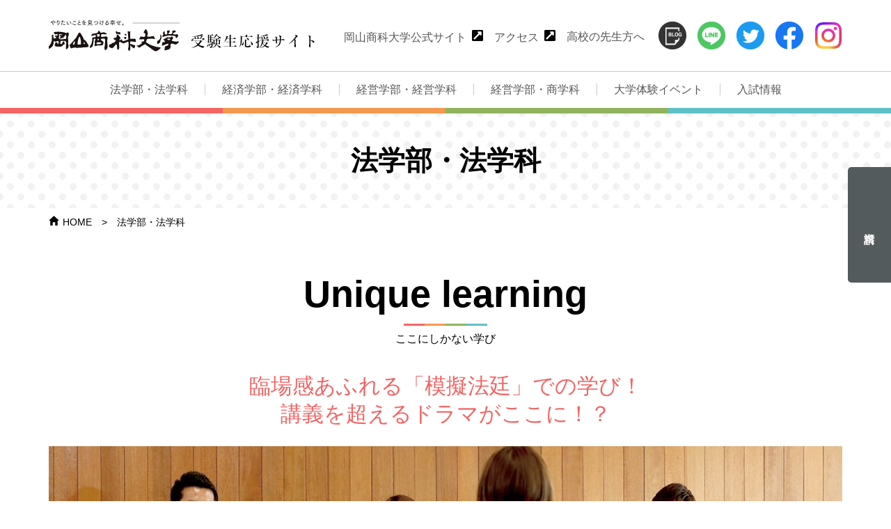

--- FILE ---
content_type: text/html
request_url: https://osu-ouen.jp/hougaku/
body_size: 4904
content:
<!DOCTYPE html>
<html lang="ja">

<head prefix="og: http://ogp.me/ns#">
	<meta charset="utf-8">
	<meta content="width=device-width,initial-scale=1" name="viewport">
	<meta content="telephone=no" name="format-detection">
	<title>法学部・法学科｜岡山商科大学 受験生応援サイト</title>


		<!-- Google Tag Manager -->
		<script>(function(w,d,s,l,i){w[l]=w[l]||[];w[l].push({'gtm.start':
		new Date().getTime(),event:'gtm.js'});var f=d.getElementsByTagName(s)[0],
		j=d.createElement(s),dl=l!='dataLayer'?'&l='+l:'';j.async=true;j.src=
		'https://www.googletagmanager.com/gtm.js?id='+i+dl;f.parentNode.insertBefore(j,f);
		})(window,document,'script','dataLayer','GTM-WPHV37');</script>
		<!-- End Google Tag Manager -->

		<!-- Google Tag Manager -->
		<script>(function(w,d,s,l,i){w[l]=w[l]||[];w[l].push({'gtm.start':
		new Date().getTime(),event:'gtm.js'});var f=d.getElementsByTagName(s)[0],
		j=d.createElement(s),dl=l!='dataLayer'?'&l='+l:'';j.async=true;j.src=
		'https://www.googletagmanager.com/gtm.js?id='+i+dl;f.parentNode.insertBefore(j,f);
		})(window,document,'script','dataLayer','GTM-NSHS5RX');</script>
		<!-- End Google Tag Manager -->

	<link href="/favicon.ico" rel="icon" sizes="16x16">
	<link href="/icon.svg" rel="icon" type="image/svg+xml">
	<link href="/apple-touch-icon.png" rel="apple-touch-icon" sizes="180x180">
	<meta content="summary_large_image" name="twitter:card">
	<meta content="法学部・法学科｜岡山商科大学 受験生応援サイト" property="og:title">
	<meta content="岡山商科大学 受験生応援サイト" property="og:site_name">
	<meta content="article" property="og:type">
	<meta content="https://osu-ouen.jp/ogp.jpg" property="og:image">
	<link href="https://fonts.googleapis.com" rel="preconnect">
	<link href="https://fonts.gstatic.com" rel="preconnect" crossorigin>
	<link href="https://fonts.googleapis.com/css2?family=Lato:wght@400;700&family=Noto+Sans+JP:wght@900;&display=swap" rel="stylesheet">
	<link href="/assets/css/base.css?ver=1.2.0" rel="stylesheet">
	<script src="/assets/js/vendor/jquery.js"></script>
	<script src="/assets/js/common.js?ver=1.2.0"></script>
</head>

<body class="page-faculty page-faculty-top">
	<!-- Google Tag Manager (noscript) -->
	<noscript><iframe height="0" src="https://www.googletagmanager.com/ns.html?id=GTM-WPHV37" style="display:none;visibility:hidden" width="0"></iframe></noscript>
	<!-- End Google Tag Manager (noscript) -->
	<!-- Google Tag Manager (noscript) -->
	<noscript><iframe height="0" src="https://www.googletagmanager.com/ns.html?id=GTM-NSHS5RX" style="display:none;visibility:hidden" width="0"></iframe></noscript>
	<!-- End Google Tag Manager (noscript) -->
	<div class="pageWrap" id="pageWrap">
		<header class="header" id="header" role="banner">
			<div class="header__wrap">
				<p class="header__logo"><a href="../">
						<picture>
							<source media="(max-width: 600px)" srcset="/assets/img/img_logo01_02.png">
							<img src="/assets/img/img_logo01_01.png" height="387" width="387">
						</picture>
					</a></p>
				<div class="header__inner">
					<div class="hNav">
						<ul class="hNav__container">
							<li class="hNav__item" id="hNav__item00"><a href="https://www.osu.ac.jp/" class="hNav__link hNav__link--external" target="_blank">岡山商科大学公式サイト</a></li>
							<li class="hNav__item" id="hNav__item01"><a href="https://www.osu.ac.jp/annai/syozaichi.html" class="hNav__link hNav__link--access" target="_blank">アクセス</a></li>
							<li class="hNav__item" id="hNav__item02"><a href="/highschool-teachers/" class="hNav__link hNav__link--highschool-teachers">高校の先生方へ</a></li>
						</ul>
					</div>
					<div class="c-sns-nav">
						<ul class="c-sns-nav__container">
							<li class="c-sns-nav__item" id="hd-sns-nav__item00"><a href="https://sangakukan2.osu.ac.jp/" class="c-sns-nav__link c-sns-nav__link--blog" target="_blank">ブログ</a></li>
							<li class="c-sns-nav__item" id="hd-sns-nav__item01"><a href="https://page.line.me/ace1761c" class="c-sns-nav__link c-sns-nav__link--line" target="_blank">LINE</a></li>
							<li class="c-sns-nav__item" id="hd-sns-nav__item02"><a href="https://twitter.com/okashoka_univ" class="c-sns-nav__link c-sns-nav__link--twitter" target="_blank">Twitter</a></li>
							<li class="c-sns-nav__item" id="hd-sns-nav__item03"><a href="https://www.facebook.com/osusangakukan" class="c-sns-nav__link c-sns-nav__link--facebook" target="_blank">Facebook</a></li>
							<li class="c-sns-nav__item" id="hd-sns-nav__item04"><a href="https://www.instagram.com/okashokauniv/" class="c-sns-nav__link c-sns-nav__link--instagram" target="_blank">Instagram</a></li>
						</ul>
					</div>
				</div>
			</div>
			<div class="gNav" id="gNav">
				<div class="gNav__wrap">
					<ul class="gNav__container">
						<li class="gNav__item" id="gNav-item-hougaku"><a href="../hougaku/" class="gNav__link" id="gNav-menu-hougaku" data-category="hougaku">法学部・法学科</a></li>
						<li class="gNav__item" id="gNav-item-keizai"><a href="../keizai/" class="gNav__link" id="gNav-menu-keizai" data-category="keizai">経済学部・経済学科</a></li>
						<li class="gNav__item" id="gNav-item-keiei"><a href="../keiei/" class="gNav__link" id="gNav-menu-keiei" data-category="keiei">経営学部・経営学科</a></li>
						<li class="gNav__item" id="gNav-item-shougaku"><a href="../shougaku/" class="gNav__link" id="gNav-menu-shougaku" data-category="shougaku">経営学部・商学科</a></li>
						<li class="gNav__item" id="gNav-item-events"><a href="../events/" class="gNav__link" id="gNav-menu-events" data-category="events">大学体験イベント</a></li>
						<li class="gNav__item" id="gNav-item-admissions"><a href="../admissions/" class="gNav__link" id="gNav-menu-admissions" data-category="admissions">入試情報</a></li>
					</ul>
				</div>
			</div>
			<div class="cNav" id="cNav">
				<div class="cNav__wrap">
					<div class="cNav__container cNav__container--lv1" id="cNav-menu-hougaku" data-category="hougaku">
						<div class="cNav__item cNav__item--lv1"><a href="/hougaku/" class="cNav__link cNav__link--lv1">法学部・法学科</a></div>
						<ul class="cNav__container cNav__container--lv2">
							<li class="cNav__item cNav__item--lv2"><a href="/hougaku/introduction/" class="cNav__link cNav__link--lv2" id="cNav-link-00-lv2-00">法学部・法学科紹介</a></li>
							<li class="cNav__item cNav__item--lv2"><a href="/hougaku/career-design/" class="cNav__link cNav__link--lv2" id="cNav-link-00-lv2-01">法学部・法学科のキャリアデザイン</a></li>
							<li class="cNav__item cNav__item--lv2"><a href="/hougaku/curriculum/" class="cNav__link cNav__link--lv2" id="cNav-link-00-lv2-02">法学部・法学科のカリキュラム</a></li>
							<li class="cNav__item cNav__item--lv2"><a href="/hougaku/message/" class="cNav__link cNav__link--lv2" id="cNav-link-00-lv2-03">法学部・法学科 卒業生＆在校生からのMessage</a></li>
						</ul>
					</div>
					<div class="cNav__container cNav__container--lv1" id="cNav-menu-keizai" data-category="keizai">
						<div class="cNav__item cNav__item--lv1"><a href="/keizai/" class="cNav__link cNav__link--lv1">経済学部・経済学科</a></div>
						<ul class="cNav__container cNav__container--lv2">
							<li class="cNav__item cNav__item--lv2"><a href="/keizai/introduction/" class="cNav__link cNav__link--lv2" id="cNav-link-01-lv2-00">経済学部・経済学科紹介</a></li>
							<li class="cNav__item cNav__item--lv2"><a href="/keizai/career-design/" class="cNav__link cNav__link--lv2" id="cNav-link-01-lv2-01">経済学部・経済学科のキャリアデザイン</a></li>
							<li class="cNav__item cNav__item--lv2"><a href="/keizai/curriculum/" class="cNav__link cNav__link--lv2" id="cNav-link-01-lv2-02">経済学部・経済学科のカリキュラム</a></li>
							<li class="cNav__item cNav__item--lv2"><a href="/keizai/message/" class="cNav__link cNav__link--lv2" id="cNav-link-01-lv2-03">経済学部・経済学科 卒業生＆在校生からのMessage</a></li>
						</ul>
					</div>
					<div class="cNav__container cNav__container--lv1" id="cNav-menu-keiei" data-category="keiei">
						<div class="cNav__item cNav__item--lv1"><a href="/keiei/" class="cNav__link cNav__link--lv1">経営学部・経営学科</a></div>
						<ul class="cNav__container cNav__container--lv2">
							<li class="cNav__item cNav__item--lv2"><a href="/keiei/introduction/" class="cNav__link cNav__link--lv2" id="cNav-link-02-lv2-00">経営学部・経営学科紹介</a></li>
							<li class="cNav__item cNav__item--lv2"><a href="/keiei/career-design/" class="cNav__link cNav__link--lv2" id="cNav-link-02-lv2-01">経営学部・経営学科のキャリアデザイン</a></li>
							<li class="cNav__item cNav__item--lv2"><a href="/keiei/curriculum/" class="cNav__link cNav__link--lv2" id="cNav-link-02-lv2-02">経営学部・経営学科のカリキュラム</a></li>
							<li class="cNav__item cNav__item--lv2"><a href="/keiei/message/" class="cNav__link cNav__link--lv2" id="cNav-link-02-lv2-03">経営学部・経営学科 卒業生＆在校生からのMessage</a></li>
						</ul>
					</div>
					<div class="cNav__container cNav__container--lv1" id="cNav-menu-shougaku" data-category="shougaku">
						<div class="cNav__item cNav__item--lv1"><a href="/shougaku/" class="cNav__link cNav__link--lv1">経営学部・商学科</a></div>
						<ul class="cNav__container cNav__container--lv2">
							<li class="cNav__item cNav__item--lv2"><a href="/shougaku/introduction/" class="cNav__link cNav__link--lv2" id="cNav-link-03-lv2-00">経営学部・商学科紹介</a></li>
							<li class="cNav__item cNav__item--lv2"><a href="/shougaku/career-design/" class="cNav__link cNav__link--lv2" id="cNav-link-03-lv2-01">経営学部・商学科のキャリアデザイン</a></li>
							<li class="cNav__item cNav__item--lv2"><a href="/shougaku/curriculum/" class="cNav__link cNav__link--lv2" id="cNav-link-03-lv2-02">経営学部・商学科のカリキュラム</a></li>
							<li class="cNav__item cNav__item--lv2"><a href="/shougaku/message/" class="cNav__link cNav__link--lv2" id="cNav-link-03-lv2-03">経営学部・商学科 卒業生＆在校生からのMessage</a></li>
						</ul>
					</div>
					<div class="cNav__container cNav__container--lv1" id="cNav-menu-events" data-category="events">
						<div class="cNav__item cNav__item--lv1"><a href="/events/" class="cNav__link cNav__link--lv1">大学体験イベント</a></div>
						<ul class="cNav__container cNav__container--lv2">
							<li class="cNav__item cNav__item--lv2"><a href="/events/open-campus/" class="cNav__link cNav__link--lv2" id="cNav-link-04-lv2-00">オープンキャンパス</a></li>
							<li class="cNav__item cNav__item--lv2"><a href="/events/single/" class="cNav__link cNav__link--lv2" id="cNav-link-04-lv2-01">個別での大学訪問・相談</a></li>
							<li class="cNav__item cNav__item--lv2"><a href="/events/cooperation/" class="cNav__link cNav__link--lv2" id="cNav-link-04-lv2-02">出前講義・高大連携活動</a></li>
							<li class="cNav__item cNav__item--lv2"><a href="/events/visits/" class="cNav__link cNav__link--lv2" id="cNav-link-04-lv2-03">大学見学会</a></li>
							<li class="cNav__item cNav__item--lv2"><a href="/events/consultation/" class="cNav__link cNav__link--lv2" id="cNav-link-04-lv2-04">合同入試説明会</a></li>
						</ul>
					</div>
				</div>
			</div>
			<div class="oNav__button oNav__button--type01">
				<button aria-label="メニューを開く" id="js-oNav__trigger">
					<span>メニュー</span>
				</button>
			</div>
		</header>
		<main class="c-main" id="contents" role="main">
			<div class="c-categoryHead c-categoryHead--type01">
				<h1 class="c-categoryHead__title">法学部・法学科</h1>
			</div>
			<div class="c-topicPath">
				<ol class="c-topicPath__container">
					<li class="c-topicPath__item c-topicPath__item--home"><a href="../" id="topicLv01">HOME</a></li>
					<li class="c-topicPath__item">法学部・法学科</li>
				</ol>
			</div>
			<div class="c-wrap c-wrap--horizon01 wrap-pt0 wrap-pb05 wrap-pb01-small hougaku">
				<div class="p-faculty-top-summary">
					<h2 class="c-head--type01">
						<span class="main">Unique learning</span>
						<span class="sub">ここにしかない学び</span>
					</h2>
					<p class="p-faculty-top-summary__catch-copy">臨場感あふれる「模擬法廷」での学び！<br>講義を超えるドラマがここに！？</p>
					<div class="p-faculty-top-summary__image">
						<img src="/assets/img/faculty/pic_hougaku_image01.jpg" alt="">
					</div>
					<div class="p-faculty-top-summary__text">
						<p>法学部では、模擬法廷教室を活用した実習の中で、法律を学んでいます。合同ゼミによる模擬裁判では、先輩達が被告人・弁護士・検察官・裁判官役となって裁判をすすめ、1～2年次は被告人が有罪か無罪かについて議論します。チーム内の様々な意見を調整して、1つの結論を導き出していく過程で、コミュニケーションカや、物事を客観的・理論的に分析する法的思考力を養うことができます。</p>
					</div>
					<div class="p-faculty-top-summary__container">
						<div class="p-faculty-top-summary__item p-faculty-top-summary__item--type01">
							<h3 class="p-faculty-head--type02">取得できる資格・免許</h3>
							<ul class="p-faculty-top-summary__list p-faculty-top-summary__list--type01">
								<li>中学校教諭一種免許状（社会）</li>
								<li>高等学校教諭一種免許状（公民）</li>
								<li>学芸員</li>
							</ul>
							<h3 class="p-faculty-head--type02">めざせる職業</h3>
							<ul class="p-faculty-top-summary__list p-faculty-top-summary__list--type01">
								<li>弁護士、裁判官、検察官</li>
								<li>警察官、消防官、刑務官、自衛官</li>
								<li>国家公務員・地方公務員（一般行政職）</li>
								<li>企業経営者、起業家</li>
								<li>企業人（法務・金融・財務関係）</li>
							</ul>
						</div>
						<div class="p-faculty-top-summary__item p-faculty-top-summary__item--type02">
							<div class="p-faculty-top-summary__wrap">
								<h3 class="p-faculty-head--type03">こんな人におすすめ！</h3>
								<ul class="p-faculty-top-summary__list p-faculty-top-summary__list--type02">
									<li>地元に貢献したい！</li>
									<li>公務員になりたい！</li>
									<li>社会の仕組みに興味がある！</li>
									<li>論理的に話せるようになりたい！</li>
								</ul>
							</div>
							<div class="p-faculty-top-summary__picture">
								<img src="/assets/img/faculty/pic_hougaku_student01.png" alt="">
							</div>
						</div>
					</div>
				</div>
			</div>
			<div class="c-wrap c-wrap--horizon01 wrap-pt05 wrap-pb05 wrap-pt01-small wrap-pb01-small c-bg--hougaku">
				<div class="p-faculty-top-index">
					<div class="p-faculty-top-index__container">
						<div class="p-faculty-top-index__item">
							<a href="/hougaku/introduction/">
								<div class="p-faculty-top-index__thumb">
									<img src="/assets/img/faculty/thumb_hougaku_index01.jpg" alt="">
								</div>
								<h3 class="p-faculty-top-index__head">法学部・法学科紹介</h3>
								<p class="p-faculty-top-index__summary">社会人はみんな知っている。「法」の大切さを。4年後「法」を正しく活用できる人として社会へ！！</p>
							</a>
						</div>
						<div class="p-faculty-top-index__item">
							<a href="/hougaku/career-design/">
								<div class="p-faculty-top-index__thumb">
									<img src="/assets/img/faculty/thumb_hougaku_index02.jpg" alt="">
								</div>
								<h3 class="p-faculty-top-index__head">法学部・法学科のキャリアデザイン</h3>
								<p class="p-faculty-top-index__summary">在学生のキャンパスライフと卒業生のキャリアストーリーから将来を考えてみましょう。</p>
							</a>
						</div>
						<div class="p-faculty-top-index__item">
							<a href="/hougaku/curriculum/">
								<div class="p-faculty-top-index__thumb">
									<img src="/assets/img/faculty/thumb_hougaku_index03.jpg" alt="">
								</div>
								<h3 class="p-faculty-top-index__head">法学部・法学科のカリキュラム</h3>
								<p class="p-faculty-top-index__summary">法学科では、ひとりひとりの目標にあった教育プログラムを選択できます。</p>
							</a>
						</div>
						<div class="p-faculty-top-index__item">
							<a href="/hougaku/message/">
								<div class="p-faculty-top-index__thumb">
									<img src="/assets/img/faculty/thumb_hougaku_index04.jpg" alt="">
								</div>
								<h3 class="p-faculty-top-index__head">法学部・法学科 卒業生＆在校生からのMessage</h3>
								<p class="p-faculty-top-index__summary">社会で活躍する卒業生・夢に向かって頑張る現役商大生からのメッセージ</p>
							</a>
						</div>
					</div>
				</div>
			</div>
		</main>
		<div class="p-faculty-contact">
			<div class="p-faculty-contact__container">
				<div class="p-faculty-contact__head">
					<p>※ご不明な点がございましたら、入試課までご連絡ください。</p>
				</div>
				<ul class="p-faculty-contact__body">
					<li class="tel">Tel：<span class="telLink">086-256-6652</span></li>
					<li class="mail">E-mail：<a href="mailto:nyusi@po.osu.ac.jp">nyusi@po.osu.ac.jp</a></li>
					<li><a href="https://page.line.me/ace1761c" target="_blank">岡山商科大学公式LINE</a></li>
				</ul>
			</div>
		</div>
		<div class="pageTop">
			<a href="#" class="pageTop__button" id="js-pageTop">ページの先頭へ</a>
		</div>
		<footer class="footer" id="footer" role="contentinfo">
			<div class="footer__wrap footer__wrap--type01">
				<div class="c-sns-nav">
					<ul class="c-sns-nav__container">
						<li class="c-sns-nav__item" id="ft-sns-nav__item00"><a href="https://sangakukan2.osu.ac.jp/" class="c-sns-nav__link c-sns-nav__link--blog" target="_blank">ブログ</a></li>
						<li class="c-sns-nav__item" id="ft-sns-nav__item01"><a href="https://page.line.me/ace1761c" class="c-sns-nav__link c-sns-nav__link--line" target="_blank">LINE</a></li>
						<li class="c-sns-nav__item" id="ft-sns-nav__item02"><a href="https://twitter.com/okashoka_univ" class="c-sns-nav__link c-sns-nav__link--twitter" target="_blank">Twitter</a></li>
						<li class="c-sns-nav__item" id="ft-sns-nav__item03"><a href="https://www.facebook.com/osusangakukan" class="c-sns-nav__link c-sns-nav__link--facebook" target="_blank">Facebook</a></li>
						<li class="c-sns-nav__item" id="ft-sns-nav__item04"><a href="https://www.instagram.com/okashokauniv/" class="c-sns-nav__link c-sns-nav__link--instagram" target="_blank">Instagram</a></li>
					</ul>
				</div>
				<div class="footer__logo footer__logo--type01">
					<a href="../"><img src="/assets/img/img_logo02.png" alt="やりたいことを見つける幸せ。岡山商科大学受験生応援サイト" height="73" width="180"></a>
				</div>
			</div>
			<div class="footer__wrap footer__wrap--type02">
				<div class="fNav">
					<ul class="fNav__container">
						<li class="fNav__item" id="fNav__item00"><a href="https://www.osu.ac.jp/about/" class="fNav__link fNav__link--privacy-policy" target="_blank">個人情報保護方針</a></li>
						<li class="fNav__item" id="fNav__item01"><a href="https://www.osu.ac.jp/annai/syozaichi.html" class="fNav__link fNav__link--access" target="_blank">アクセス</a></li>
						<li class="fNav__item" id="fNav__item02"><a href="https://r-shingaku.com/ce/form/1221/input" class="fNav__link fNav__link--request" target="_blank">資料請求</a></li>
						<li class="fNav__item" id="fNav__item03"><a href="https://www.osu.ac.jp/" class="fNav__link fNav__link--undefined" target="_blank">岡山商科大学公式サイト</a></li>
					</ul>
				</div>
				<div class="footer__copyright"><small>Copyright © Okayama Shoka University. All Rights Reserved.</small></div>
			</div>
		</footer>
		<ul class="fxNav">
			<li class="fxNav__item" id="fxNav__item00"><a href="https://r-shingaku.com/ce/form/1221/input" class="fxNav__link fxNav__link--request" target="_blank">資料請求</a></li>
		</ul>
		<div class="oNav" id="oNav" role="navigation">
			<div class="oNav__wrap">
				<div class="oNav__inner" id="js-oNav__inner">
					<ul class="oNav-menu oNav-menu--type01">
						<li class="oNav-menu__item" id="oNav-type01-item00"><a href="/" class="oNav-menu__link">トップページ</a></li>
						<li class="oNav-menu__item" id="oNav-type01-item01"><a href="../hougaku/" class="oNav-menu__link">法学部・法学科</a></li>
						<li class="oNav-menu__item" id="oNav-type01-item02"><a href="../keizai/" class="oNav-menu__link">経済学部・経済学科</a></li>
						<li class="oNav-menu__item" id="oNav-type01-item03"><a href="../keiei/" class="oNav-menu__link">経営学部・経営学科</a></li>
						<li class="oNav-menu__item" id="oNav-type01-item04"><a href="../shougaku/" class="oNav-menu__link">経営学部・商学科</a></li>
						<li class="oNav-menu__item" id="oNav-type01-item05"><a href="../events/" class="oNav-menu__link">大学体験イベント</a></li>
						<li class="oNav-menu__item" id="oNav-type01-item06"><a href="../admissions/" class="oNav-menu__link">入試情報</a></li>
					</ul>
					<ul class="oNav-menu oNav-menu--type02">
						<li class="oNav-menu__item" id="oNav-type02-item01"><a href="https://www.osu.ac.jp/about/" target="_blank">個人情報保護方針</a></li>
						<li class="oNav-menu__item" id="oNav-type02-item02"><a href="https://www.osu.ac.jp/annai/syozaichi.html" target="_blank">アクセス</a></li>
						<li class="oNav-menu__item" id="oNav-type02-item03"><a href="https://r-shingaku.com/ce/form/1221/input" target="_blank">資料請求</a></li>
						<li class="oNav-menu__item" id="oNav-type02-item04"><a href="https://www.osu.ac.jp/" target="_blank">岡山商科大学公式サイト</a></li>
					</ul>
					<ul class="oNav-menu oNav-menu--type03">
						<li class="oNav-menu__item" id="oNav-type03-item01"><a href="https://r-shingaku.com/ce/form/1221/input" target="_blank">資料請求はこちら</a></li>
					</ul>
					<div class="c-sns-nav">
						<ul class="c-sns-nav__container">
							<li class="c-sns-nav__item" id="o-sns-nav__item00"><a href="https://sangakukan2.osu.ac.jp/" class="c-sns-nav__link c-sns-nav__link--blog" target="_blank">ブログ</a></li>
							<li class="c-sns-nav__item" id="o-sns-nav__item01"><a href="https://page.line.me/ace1761c" class="c-sns-nav__link c-sns-nav__link--line" target="_blank">LINE</a></li>
							<li class="c-sns-nav__item" id="o-sns-nav__item02"><a href="https://twitter.com/okashoka_univ" class="c-sns-nav__link c-sns-nav__link--twitter" target="_blank">Twitter</a></li>
							<li class="c-sns-nav__item" id="o-sns-nav__item03"><a href="https://www.facebook.com/osusangakukan" class="c-sns-nav__link c-sns-nav__link--facebook" target="_blank">Facebook</a></li>
							<li class="c-sns-nav__item" id="o-sns-nav__item04"><a href="https://www.instagram.com/okashokauniv/" class="c-sns-nav__link c-sns-nav__link--instagram" target="_blank">Instagram</a></li>
						</ul>
					</div>
				</div>
			</div>
		</div>
	</div>
</body>

</html>

--- FILE ---
content_type: text/css
request_url: https://osu-ouen.jp/assets/css/base.css?ver=1.2.0
body_size: 26573
content:
@charset "UTF-8";
.background-gradation01 {
  background: rgb(190, 233, 255);
  background: linear-gradient(90deg, rgba(190, 233, 255, 0.96) 0%, rgba(214, 252, 255, 0.96) 25%, rgba(226, 247, 255, 0.96) 66%, rgba(232, 245, 251, 0.96) 100%);
}

.line-pattern01 {
  background: linear-gradient(90deg, #f26564 0%, #f26564 25%, #f3994f 25%, #f3994f 50%, #90b35d 50%, #90b35d 75%, #5fc1c7 75%, #5fc1c7 100%);
}

.p-briefing-nav__item a::after, .fNav--sitemap .fNav__item a {
  background-image: url("data:image/svg+xml;charset=utf8,%3Csvg%20xmlns%3D%22http%3A%2F%2Fwww.w3.org%2F2000%2Fsvg%22%20width%3D%2210.707%22%20height%3D%226.061%22%20viewBox%3D%220%200%2010.707%206.061%22%3E%20%3Cpath%20id%3D%22%E3%83%91%E3%82%B9_1601%22%20data-name%3D%22%E3%83%91%E3%82%B9%201601%22%20d%3D%22M3489.413-13448.736l5%2C5%2C5-5%22%20transform%3D%22translate(-3489.06%2013449.09)%22%20fill%3D%22none%22%20stroke%3D%22%23000%22%20stroke-width%3D%221%22%2F%3E%3C%2Fsvg%3E");
}

.c-linkList--type02 .c-linkList__item {
  background-image: url("data:image/svg+xml;charset=utf8,%3Csvg%20xmlns%3D%22http%3A%2F%2Fwww.w3.org%2F2000%2Fsvg%22%20width%3D%2217%22%20height%3D%2211%22%3E%3Cpath%20d%3D%22m9.85.5%206.15%205-6.15%205M0%205.5h16%22%20fill%3D%22none%22%20stroke%3D%22%232f2725%22%2F%3E%3C%2Fsvg%3E");
}

.cNav__link--lv1::after {
  background-image: url("[data-uri]");
}

.c-pager__item--prev .c-pager__link::after, .c-pager__item--next .c-pager__link::after {
  background-image: url("data:image/svg+xml;charset=utf8,%3Csvg%20xmlns%3D%22http%3A%2F%2Fwww.w3.org%2F2000%2Fsvg%22%20width%3D%226%22%20height%3D%229%22%3E%3Cpath%20fill%3D%22none%22%20stroke%3D%22%232f2725%22%20stroke-miterlimit%3D%2210%22%20d%3D%22m1%20.5%204%204-4%204%22%2F%3E%3C%2Fsvg%3E");
}

.home01 {
  background-image: url("data:image/svg+xml;charset=utf8,%3Csvg%20xmlns%3D%22http%3A%2F%2Fwww.w3.org%2F2000%2Fsvg%22%20width%3D%2215%22%20height%3D%2214%22%3E%3Cpath%20d%3D%22M5.77%2013.92V9.3h3.46v4.62h3.52V7H15L7.5.08%200%207h2.25v6.92h3.52Z%22%2F%3E%3C%2Fsvg%3E");
}

.icn_marker01 {
  background-image: url("[data-uri]");
}

.c-head--type01 .main::after, .c-wp-contents h2 .main::after {
  background-image: url("data:image/svg+xml;charset=utf8,%3Csvg%20xmlns%3D%22http%3A%2F%2Fwww.w3.org%2F2000%2Fsvg%22%20width%3D%22120%22%20height%3D%223%22%3E%3Cpath%20fill%3D%22%23f26564%22%20d%3D%22M0%200h30v3H0z%22%2F%3E%3Cpath%20fill%3D%22%23f3994f%22%20d%3D%22M30%200h30v3H30z%22%2F%3E%3Cpath%20fill%3D%22%2390b35d%22%20d%3D%22M60%200h30v3H60z%22%2F%3E%3Cpath%20fill%3D%22%235fc1c7%22%20d%3D%22M90%200h30v3H90z%22%2F%3E%3C%2Fsvg%3E");
}

.p-flow__table--type02 tbody td a[href$=".pdf"]::before, .p-flow__table--type01 tbody td a[href$=".pdf"]::before, .p-flow__link--type01 a[href$=".pdf"]::after, .p-successful a[href$=".pdf"]::after, .p-admissions-table td a[href*=".pdf"]::before, .p-oc-access__list a[href$=".pdf"]::after, .c-linkList--type04 a[href$=".pdf"]::after, .c-linkList--type03 a[href$=".pdf"]::after, .c-link--type07 a[href$=".pdf"]::after, .c-link--type05 a[href$=".pdf"]::after, .c-link--type04 a[href$=".pdf"]::after {
  background-image: url("[data-uri]");
}

html {
  overflow-y: scroll;
  -webkit-text-size-adjust: 100%;
  -ms-text-size-adjust: 100%;
}

body,
div,
dl,
dt,
dd,
ul,
ol,
li,
h1,
h2,
h3,
h4,
h5,
h6,
form,
p,
th,
td {
  padding: 0;
  margin: 0;
}

address,
caption,
th {
  font-style: normal;
}

table {
  font-size: inherit;
  border-spacing: 0;
  border-collapse: collapse;
}

caption,
th {
  text-align: left;
}

q::before,
q::after {
  content: "";
}

object,
embed {
  vertical-align: top;
}

h1,
h2,
h3,
h4,
h5,
h6 {
  font-size: 100%;
  font-weight: normal;
}

img {
  line-height: 0;
  vertical-align: bottom;
  border: 0;
}

li {
  list-style-type: none;
}

article,
footer,
header,
nav,
main,
section {
  display: block;
}

html {
  box-sizing: border-box;
}

* {
  box-sizing: inherit;
}
*::before, *::after {
  box-sizing: inherit;
}

:root {
  -moz-tab-size: 4;
  -o-tab-size: 4;
  tab-size: 4;
}

a {
  background-color: transparent;
  -webkit-text-decoration-skip: objects;
}

b,
strong {
  font-weight: bold;
}

hr {
  box-sizing: content-box;
  height: 0;
  overflow: visible;
}

small {
  font-size: 80%;
}

sub,
sup {
  position: relative;
  font-size: 75%;
  line-height: 0;
  vertical-align: baseline;
}

sup {
  top: -0.5em;
}

sub {
  bottom: -0.25em;
}

svg:not(:root) {
  overflow: hidden;
}

button,
input,
select,
textarea {
  margin: 0;
  font-family: inherit;
  font-size: 100%;
  line-height: 1.15;
  color: inherit;
}

button,
input {
  overflow: visible;
}

button,
select {
  text-transform: none;
}

button,
[type=button],
[type=reset],
[type=submit] {
  cursor: pointer;
  -webkit-appearance: button;
}

button::-moz-focus-inner,
[type=button]::-moz-focus-inner,
[type=reset]::-moz-focus-inner,
[type=submit]::-moz-focus-inner {
  padding: 0;
  border-style: none;
}

button:-moz-focusring,
[type=button]:-moz-focusring,
[type=reset]:-moz-focusring,
[type=submit]:-moz-focusring {
  outline: 1px dotted ButtonText;
}

button[disabled],
html input[disabled] {
  cursor: default;
}

[type=checkbox],
[type=radio] {
  box-sizing: border-box;
  padding: 0;
}

[type=number]::-webkit-inner-spin-button,
[type=number]::-webkit-outer-spin-button {
  height: auto;
}

[type=search] {
  box-sizing: content-box;
  -webkit-appearance: textfield;
  outline-offset: -2px;
}

[type=search]::-webkit-search-decoration {
  -webkit-appearance: none;
}

input {
  overflow: visible;
  line-height: normal;
}

textarea {
  overflow: auto;
  vertical-align: top;
}

html {
  scroll-padding-top: 60px;
  scrollbar-gutter: stable;
}

body {
  background-color: #fff;
}

body {
  min-width: 1140px;
}
body.is-scrollFix {
  position: fixed;
  width: 100%;
}
a {
  color: #000;
}

a:link,
a:visited {
  text-decoration: none;
}

a:hover,
a:active {
  text-decoration: underline;
  outline: 0;
}

img {
  max-width: 100%;
  height: auto;
}

b,
strong {
  font-family: -apple-system, "BlinkMacSystemFont", "Helvetica Neue", "HelveticaNeue", "YuGothic", "Yu Gothic", "Meiryo", sans-serif;
}

@font-face {
  font-family: "Helvetica Neue";
  font-weight: 100;
  src: local("Helvetica Neue Regular");
}
@font-face {
  font-family: "Helvetica Neue";
  font-weight: 200;
  src: local("Helvetica Neue Regular");
}
body {
  font-family: -apple-system, "BlinkMacSystemFont", "Helvetica Neue", "HelveticaNeue", "YuGothic", "Yu Gothic Medium", "Yu Gothic", "Meiryo", sans-serif;
  font-size: 16px;
  line-height: 1.5;
  color: #000;
}

.header {
  position: relative;
  width: 100%;
  height: 163px;
}
.header__wrap {
  width: 100%;
  padding-right: calc((100% - 1140px) / 2);
  padding-left: calc((100% - 1140px) / 2);
  position: relative;
  display: flex;
  flex-flow: row wrap;
  align-items: flex-start;
  justify-content: space-between;
  height: 103px;
  background-color: #fff;
  border-bottom: 1px solid #ccc;
}
.header__wrap.is-active {
  position: fixed;
  top: 0;
  left: 0;
  z-index: 99;
  background-color: rgba(255, 255, 255, 0.9);
}
.header__inner {
  display: flex;
  flex-flow: row wrap;
  align-items: stretch;
  justify-content: space-between;
}

.header__logo {
  margin-top: 29px;
  margin-right: auto;
}
.header__logo a {
  transition: opacity 0.2s linear;
  display: flex;
  flex-flow: column wrap;
  align-items: flex-start;
  justify-content: flex-start;
  line-height: 1;
  color: #000;
}
.header__logo a:link, .header__logo a:visited, .header__logo a:hover, .header__logo a:active, .header__logo a:focus {
  text-decoration: none;
}
.header__logo a:hover, .header__logo a:focus {
  opacity: 0.7;
}
.header__logo .main,
.header__logo .sub {
  display: block;
}
.header__logo .main {
  font-family: "Lato", sans-serif;
  font-size: 40px;
  font-weight: bold;
  line-height: 1.2;
}
.header__logo .sub {
  font-size: 20px;
  font-weight: bold;
  line-height: 1.5;
}

.footer__wrap--type01 {
  display: flex;
  flex-flow: column wrap;
  align-items: center;
  justify-content: flex-start;
  height: 512px;
  background: url("../img/bg_footer01.jpg") no-repeat 50% 0;
  background-size: cover;
}
.footer__copyright {
  width: 100%;
  padding-top: 32px;
  padding-bottom: 32px;
  font-size: 13px;
  line-height: 1;
  text-align: center;
  background-color: #f7f7f7;
}
.footer__copyright small {
  font-size: inherit;
}

.footer__logo {
  margin-top: 52px;
}
.footer__logo a {
  transition: opacity 0.2s linear;
  display: flex;
  flex-flow: column wrap;
  align-items: flex-start;
  justify-content: flex-start;
  width: 180px;
  font-weight: bold;
  color: #fff;
}
.footer__logo a:hover, .footer__logo a:focus {
  opacity: 0.7;
}
.footer__logo a:link, .footer__logo a:visited, .footer__logo a:hover, .footer__logo a:active, .footer__logo a:focus {
  text-decoration: none;
}

.gNav {
  position: absolute;
  top: 103px;
  left: 0;
  z-index: 99;
  width: 100%;
  padding-bottom: 8px;
  background-color: #fff;
}
.gNav::after {
  background: linear-gradient(90deg, #f26564 0%, #f26564 25%, #f3994f 25%, #f3994f 50%, #90b35d 50%, #90b35d 75%, #5fc1c7 75%, #5fc1c7 100%);
  position: absolute;
  bottom: 0;
  left: 0;
  z-index: 2;
  display: block;
  width: 100%;
  height: 8px;
  content: "";
}
.gNav.is-active {
  position: fixed;
  top: 0;
  left: 0;
  background-color: rgba(255, 255, 255, 0.8);
}
.gNav__container {
  width: 1140px;
  margin-right: auto;
  margin-left: auto;
  display: flex;
  flex-flow: row wrap;
  align-items: stretch;
  justify-content: center;
}
.gNav__item {
  padding-top: 14px;
  padding-bottom: 14px;
  text-align: center;
}
.gNav__item:not(:first-child) a {
  border-left: 1px solid #ccc;
}
.gNav__item a {
  transition: opacity 0.2s linear;
  padding-right: 24px;
  padding-left: 24px;
  line-height: 1;
  color: #555;
}
.gNav__item a:link, .gNav__item a:visited, .gNav__item a:hover, .gNav__item a:active, .gNav__item a:focus {
  text-decoration: none;
}
.gNav__item a:hover, .gNav__item a:focus {
  opacity: 0.7;
}

.fNav {
  padding-top: 18px;
  padding-bottom: 18px;
}
.fNav .fNav__container {
  display: flex;
  flex-flow: row wrap;
  align-items: center;
  justify-content: center;
}
.fNav .fNav__item:not(:first-child) {
  margin-left: 40px;
}
.fNav .fNav__item a {
  display: block;
  font-size: 16px;
  line-height: 1.5;
  color: #555;
}
.fNav .fNav__item a[target=_blank]::after {
  display: inline-block;
  width: 1em;
  height: 1em;
  margin-left: 8px;
  content: "";
  background: url("../img/icn_external-link01.svg") no-repeat 50% 50%;
  background-size: 100% auto;
}

.fNav--sitemap {
  display: flex;
  flex-flow: row wrap;
  align-items: stretch;
  justify-content: flex-start;
}
.fNav--sitemap .fNav__container--lv2 {
  margin-top: 16px;
  margin-left: 22px;
}
.fNav--sitemap .fNav__container + .fNav__container {
  margin-left: 128px;
}
.fNav--sitemap .fNav__item:not(:first-child) {
  margin-top: 16px;
}
.fNav--sitemap .fNav__item a {
  padding-left: 22px;
  background-repeat: no-repeat;
  background-position: 0 0.4em;
}
.fNav--sns .fNav__item:not(:first-child) {
  margin-top: 18px;
}
.fNav--sns .fNav__item--facebook a::before {
  background-position: 0 -44px;
}
.fNav--sns .fNav__item--instagram a::before {
  background-position: 0 -66px;
}
.fNav--sns .fNav__item--line a::before {
  background-position: 0 -88px;
}
.fNav--sns .fNav__item a {
  position: relative;
  padding-top: 3px;
  padding-bottom: 3px;
  padding-left: 30px;
  line-height: 1;
}
.fNav--sns .fNav__item a::before {
  position: absolute;
  top: 0;
  left: 0;
  display: block;
  width: 22px;
  height: 22px;
  content: "";
  background-image: url("../img/icn_set01.png");
  background-repeat: no-repeat;
  background-size: 100% auto;
}

.fNav--contact {
  margin-top: 44px;
}
.fNav--contact .fNav__container {
  display: flex;
  flex-flow: row wrap;
  align-items: center;
  justify-content: center;
}
.fNav--contact .fNav__item {
  width: 236px;
  height: 68px;
}
.fNav--contact .fNav__item + .fNav__item {
  margin-left: 22px;
}
.fNav--contact .fNav__item--tel a::before {
  margin-right: 3px;
  background-position: 0 0;
}
.fNav--contact .fNav__item--mail a::before {
  background-position: 0 -22px;
}
.fNav--contact .fNav__item a {
  display: flex;
  flex-flow: row wrap;
  align-items: center;
  justify-content: center;
  width: 100%;
  height: 100%;
  font-size: 22px;
  border: 1px solid #fff;
  border-radius: 68px;
  transition: background-color 0.2s linear, color 0.2s linear;
}
.fNav--contact .fNav__item a:link, .fNav--contact .fNav__item a:visited, .fNav--contact .fNav__item a:hover, .fNav--contact .fNav__item a:active, .fNav--contact .fNav__item a:focus {
  text-decoration: none;
}
.fNav--contact .fNav__item a:hover {
  background-color: rgba(0, 0, 0, 0.8);
}
.fNav--contact .fNav__item a::before {
  display: inline-block;
  width: 22px;
  height: 22px;
  content: "";
  background-image: url("../img/icn_set01.png");
  background-repeat: no-repeat;
  background-size: 100% auto;
}

.hNav {
  display: flex;
  flex-flow: row wrap;
  align-items: center;
  justify-content: flex-end;
  padding-top: 34px;
  margin-right: 20px;
}
.hNav__container {
  display: flex;
  flex-flow: row wrap;
  align-items: center;
  justify-content: flex-end;
}
.hNav__container--type02 {
  margin-left: 32px;
}
.hNav__item:not(:first-child) {
  margin-left: 16px;
}
.hNav__item a {
  display: block;
  font-size: 16px;
  line-height: 1;
  color: #555;
}
.hNav__item a[target=_blank]::after {
  display: inline-block;
  width: 1em;
  height: 1em;
  margin-left: 8px;
  content: "";
  background: url("../img/icn_external-link01.svg") no-repeat 50% 50%;
  background-size: 100% auto;
}
.hNav__link--for-teachers {
  padding: 5px 8px;
  font-size: 15px;
  border: 1px solid #bbb;
  transition: background-color 0.2s linear, color 0.2s linear;
}
.hNav__link--for-teachers:link, .hNav__link--for-teachers:visited, .hNav__link--for-teachers:hover, .hNav__link--for-teachers:active, .hNav__link--for-teachers:focus {
  text-decoration: none;
}
.hNav__link--for-teachers:hover {
  color: #fff;
  background-color: #bbb;
}

.fxNav {
  position: fixed;
  top: 240px;
  right: 0;
  z-index: 100;
  width: 64px;
}
.fxNav__item {
  position: absolute;
  right: 0;
  width: calc(1em + 46px);
  height: 166px;
  line-height: 1.25;
  text-align: center;
}
.fxNav a {
  transition: opacity 0.2s linear;
  display: flex;
  flex-flow: row wrap;
  align-items: center;
  justify-content: center;
  width: 100%;
  height: 100%;
  color: #fff;
  text-align: center;
  background-color: #535b5c;
  border-radius: 5px 0 0 5px;
  writing-mode: vertical-rl;
}
.fxNav a:hover, .fxNav a:focus {
  opacity: 0.7;
}
.fxNav a:link, .fxNav a:visited, .fxNav a:hover, .fxNav a:active, .fxNav a:focus {
  text-decoration: none;
}

.oNav {
  position: fixed;
  right: 0;
  bottom: 0;
  z-index: 200;
  display: none;
  height: 100%;
}
.oNav__wrap {
  position: fixed;
  top: 0;
  right: -300px;
  display: block;
  width: 300px;
  height: 100%;
  overflow: auto;
  transition: transform 0.4s ease;
}
.oNav__wrap.is-open {
  transform: translateX(-300px);
}
.oNav__inner {
  min-height: 100%;
  padding-top: 63px;
  padding-bottom: 60px;
  padding-left: 20px;
  background-color: rgba(247, 247, 247, 0.95);
}

.oNav__button--type01 {
  position: fixed;
  top: 17px;
  right: 20px;
  z-index: 201;
  width: 40px;
  height: 40px;
  visibility: hidden;
  opacity: 0;
  transition: visibility 0.2s linear, opacity 0.2s linear;
}
.oNav__button--type01 button {
  position: absolute;
  top: 0;
  left: 0;
  width: 100%;
  height: 100%;
  padding: 0;
  overflow: hidden;
  text-indent: 100%;
  white-space: nowrap;
  background-color: #fff;
  border: 1px solid #000;
  border-radius: 4px;
}
.oNav__button--type01 button::before, .oNav__button--type01 button::after,
.oNav__button--type01 button span::before {
  position: absolute;
  left: calc((100% - 20px) / 2);
  display: block;
  display: inline-block;
  width: 20px;
  height: 2px;
  content: "";
  background-color: #000;
  transition: all 0.2s linear;
}
.oNav__button--type01 button::before {
  top: 11px;
}
.oNav__button--type01 button::after {
  bottom: 11px;
}
.oNav__button--type01 button span::before {
  top: 18px;
}
.oNav__button--type01 button.is-open {
  position: absolute;
}
.oNav__button--type01 button.is-open::before {
  transform: translateY(7px) rotate(-45deg);
}
.oNav__button--type01 button.is-open::after {
  transform: translateY(-7px) rotate(45deg);
}
.oNav__button--type01 button.is-open span::before {
  opacity: 0;
}
.is-active .oNav__button--type01 {
  visibility: visible;
  opacity: 1;
}

.oNav-menu--type01 {
  width: 100%;
  padding-top: 15px;
  margin-bottom: 30px;
}
.oNav-menu--type01 .oNav-menu__item {
  position: relative;
  border-bottom: 1px solid #ccc;
}
.oNav-menu--type01 .oNav-menu__link {
  position: relative;
  display: block;
  padding: 14px 20px;
  line-height: 1.25;
  background: url("data:image/svg+xml;charset=utf8,%3Csvg%20id%3D%22a%22%20xmlns%3D%22http%3A%2F%2Fwww.w3.org%2F2000%2Fsvg%22%20width%3D%226%22%20height%3D%229%22%20viewBox%3D%220%200%206%209%22%3E%3Cpath%20id%3D%22b%22%20d%3D%22M1%20.5l4%204-4%204%22%20fill%3D%22none%22%20stroke%3D%22gray%22%2F%3E%3C%2Fsvg%3E") no-repeat 0 50%;
}
.oNav-menu--type01 .oNav-menu__link:link, .oNav-menu--type01 .oNav-menu__link:visited, .oNav-menu--type01 .oNav-menu__link:hover, .oNav-menu--type01 .oNav-menu__link:active, .oNav-menu--type01 .oNav-menu__link:focus {
  text-decoration: none;
}

.oNav-menu--type02 .oNav-menu__item {
  margin-top: 18px;
}
.oNav-menu--type02 a {
  position: relative;
  display: block;
  padding-left: 20px;
  color: #000;
}
.oNav-menu--type02 a[target=_blank]::after {
  display: inline-block;
  width: 1em;
  height: 1em;
  margin-left: 8px;
  content: "";
  background: url("../img/icn_external-link01.svg") no-repeat 50% 50%;
  background-size: 100% auto;
}

.oNav-menu--type03 {
  padding-top: 32px;
  padding-right: 40px;
  margin-top: 32px;
  border-top: 1px solid #ccc;
}
.oNav-menu--type03 a {
  transition: opacity 0.2s linear;
  position: relative;
  display: block;
  padding-top: 10px;
  padding-bottom: 10px;
  line-height: 1.25;
  color: #fff;
  text-align: center;
  background-color: #525b5c;
  border-radius: 5px;
}
.oNav-menu--type03 a:hover, .oNav-menu--type03 a:focus {
  opacity: 0.7;
}
.oNav-menu--type03 a:link, .oNav-menu--type03 a:visited, .oNav-menu--type03 a:hover, .oNav-menu--type03 a:active, .oNav-menu--type03 a:focus {
  text-decoration: none;
}
.oNav-menu--type03 a[target=_blank]::after {
  display: inline-block;
  width: 1em;
  height: 1em;
  margin-left: 8px;
  content: "";
  background: url("../img/icn_external-link02.svg") no-repeat 50% 50%;
  background-size: 100% auto;
}

.cNav {
  position: absolute;
  top: 163px;
  right: 50%;
  z-index: 100;
  width: 1140px;
  height: 0;
  padding-bottom: 10px;
  overflow: hidden;
  transition: height 0.4s ease;
  transform: translateX(50%);
}
.cNav__wrap {
  width: 100%;
  height: 100%;
  background: #fff;
  background-color: #fff;
  border-radius: 0 0 20px 20px;
  box-shadow: 0 3px 6px rgba(0, 0, 0, 0.16);
}
.gNav.is-active + .cNav {
  position: fixed;
  top: 60px;
}

.cNav__container--lv1 {
  position: absolute;
  display: flex;
  flex-flow: row wrap;
  gap: 56px;
  align-items: center;
  justify-content: flex-start;
  width: 100%;
  padding: 40px 40px 40px 82px;
  visibility: hidden;
  opacity: 0;
  transition: opacity 0.2s linear, visibility 0.2s linear;
}
.cNav__container--lv1::after {
  position: absolute;
  top: -15px;
  display: block;
  width: 0;
  height: 0;
  visibility: hidden;
  content: "";
  border-color: transparent transparent #228c8a;
  border-style: solid;
  border-width: 0 8px 15px;
  opacity: 0;
  transition: opacity 0.2s linear, visibility 0.2s linear;
}
.cNav__container--lv1.is-active {
  visibility: visible;
  opacity: 1;
}
.cNav__container--lv1.is-active::after {
  visibility: visible;
  opacity: 1;
}

.cNav__container--lv2 {
  display: flex;
  flex: 1;
  flex-flow: column wrap;
  align-items: flex-start;
  justify-content: center;
  padding-left: 40px;
  border-left: 1px solid #ccc;
}

.cNav__item--lv1 {
  width: 310px;
}

.cNav__item--lv2 {
  display: flex;
  flex-flow: row wrap;
  align-items: flex-start;
  justify-content: center;
  line-height: 1.25;
}
.cNav__item--lv2 + .cNav__item--lv2 {
  margin-top: 20px;
}

.cNav__link {
  transition: opacity 0.2s linear;
  line-height: 1.5;
}
.cNav__link:hover, .cNav__link:focus {
  opacity: 0.7;
}
.cNav__link:link, .cNav__link:visited, .cNav__link:hover, .cNav__link:active, .cNav__link:focus {
  text-decoration: none;
}

.cNav__link--lv1 {
  transition: opacity 0.2s linear;
  display: flex;
  flex-flow: row wrap;
  align-items: center;
  justify-content: flex-start;
  font-size: 24px;
  line-height: 1.25;
  background-color: #fff;
}
.cNav__link--lv1:link, .cNav__link--lv1:visited, .cNav__link--lv1:hover, .cNav__link--lv1:active, .cNav__link--lv1:focus {
  text-decoration: none;
}
.cNav__link--lv1:hover, .cNav__link--lv1:focus {
  opacity: 0.7;
}
.cNav__link--lv1::after {
  display: block;
  width: 24px;
  height: 24px;
  margin-left: 16px;
  content: "";
  background-color: #000;
  background-repeat: no-repeat;
  background-position: center;
  border-radius: 50%;
}
.cNav__container[data-category=hougaku] .cNav__link--lv1::after {
  background-color: #f26564;
}
.cNav__container[data-category=keizai] .cNav__link--lv1::after {
  background-color: #f3994f;
}
.cNav__container[data-category=keiei] .cNav__link--lv1::after {
  background-color: #90b35d;
}
.cNav__container[data-category=shougaku] .cNav__link--lv1::after {
  background-color: #5fc1c7;
}
.cNav__container[data-category=events] .cNav__link--lv1::after {
  background-color: #535b5c;
}

.cNav__link--lv2:link, .cNav__link--lv2:visited {
  text-decoration: none;
}
.cNav__link--lv2:hover, .cNav__link--lv2:active {
  text-decoration: underline;
}

.pageTop__button {
  overflow: hidden;
  text-indent: 100%;
  white-space: nowrap;
  transition: opacity 0.2s linear;
  display: block;
  width: 100%;
  height: 44px;
  background: #535b5c url("data:image/svg+xml;charset=utf8,%3Csvg%20id%3D%22a%22%20xmlns%3D%22http%3A%2F%2Fwww.w3.org%2F2000%2Fsvg%22%20width%3D%2232%22%20height%3D%2219%22%20viewBox%3D%220%200%2032%2019%22%3E%3Cpath%20id%3D%22b%22%20d%3D%22M1%2017.5l15-16%2015%2016%22%20fill%3D%22none%22%20stroke%3D%22%23f1fbf9%22%20stroke-width%3D%222%22%2F%3E%3C%2Fsvg%3E") no-repeat 50% 50%;
}
.pageTop__button:hover, .pageTop__button:focus {
  opacity: 0.7;
}

.c-head--type05, .c-head--type04, .c-head--type03 {
  font-family: -apple-system, "BlinkMacSystemFont", "Helvetica Neue", "HelveticaNeue", "YuGothic", "Yu Gothic", "Meiryo", sans-serif;
  font-weight: bold;
  margin-bottom: 26px;
  line-height: 1.25;
}

.c-head--type01, .c-wp-contents h2 {
  display: flex;
  flex-flow: column wrap;
  align-items: center;
  justify-content: center;
  margin-bottom: 38px;
  line-height: 1.25;
  text-align: center;
}
.c-head--type01 .main, .c-wp-contents h2 .main {
  font-family: -apple-system, "BlinkMacSystemFont", "Helvetica Neue", "HelveticaNeue", "YuGothic", "Yu Gothic", "Meiryo", sans-serif;
  font-weight: bold;
  position: relative;
  padding-bottom: 12px;
  font-family: Lato, YuGothic, "Yu Gothic", "Segoe UI", Verdana, Meiryo, sans-serif;
  font-size: 54px;
}
.c-head--type01 .main::after, .c-wp-contents h2 .main::after {
  position: absolute;
  right: 50%;
  bottom: 0;
  display: block;
  width: 120px;
  height: 3px;
  margin-right: auto;
  margin-left: auto;
  content: "";
  background-repeat: repeat-y;
  background-position: 0 0;
  background-size: 100% auto;
  transform: translateX(50%);
}
.c-head--type01 .sub, .c-wp-contents h2 .sub {
  margin-top: 9px;
  font-size: 16px;
  font-weight: normal;
  line-height: 1.25;
}

.c-head--type02 {
  padding-bottom: 10px;
  margin-bottom: 38px;
  font-size: 30px;
  font-weight: normal;
  line-height: 1.5;
  border-bottom: 1px solid #ccc;
}

.c-head--type03 {
  font-size: 24px;
}

.c-head--type04 {
  font-size: 24px;
  text-align: center;
}
.c-head--type04::before {
  content: "＼　";
}
.c-head--type04::after {
  content: "　／";
}

.c-head--type05 {
  font-size: 16px;
}

.c-head--type06 {
  margin-bottom: 16px;
  font-size: 24px;
  line-height: 1.5;
}
.hougaku .c-head--type06 {
  color: #f26564;
}
.keizai .c-head--type06 {
  color: #f3994f;
}
.keiei .c-head--type06 {
  color: #90b35d;
}
.shougaku .c-head--type06 {
  color: #5fc1c7;
}

.c-notes--type01 {
  position: relative;
  padding-left: 1.1em;
}
.c-notes--type01::before {
  position: absolute;
  left: 0;
  content: "※";
}

.c-notes--type02 {
  color: #f00;
}

.c-color--red01 {
  color: #f00;
}

.c-wrap {
  padding-top: 66px;
  padding-bottom: 80px;
}
.c-wrap.wrap-pt01 {
  padding-top: 48px;
}
.c-wrap.wrap-pb01 {
  padding-bottom: 48px;
}
.c-wrap.wrap-pt02 {
  padding-top: 64px;
}
.c-wrap.wrap-pb02 {
  padding-bottom: 64px;
}
.c-wrap.wrap-pt03 {
  padding-top: 72px;
}
.c-wrap.wrap-pb03 {
  padding-bottom: 72px;
}
.c-wrap.wrap-pt04 {
  padding-top: 80px;
}
.c-wrap.wrap-pb04 {
  padding-bottom: 80px;
}
.c-wrap.wrap-pt05 {
  padding-top: 104px;
}
.c-wrap.wrap-pb05 {
  padding-bottom: 104px;
}
.c-wrap.wrap-pt06 {
  padding-top: 120px;
}
.c-wrap.wrap-pb06 {
  padding-bottom: 120px;
}
.c-wrap.wrap-pt0 {
  padding-top: 0;
}
.c-wrap.wrap-pb0 {
  padding-bottom: 0;
}
.c-wrap--type01 {
  width: 100%;
  padding-right: calc((100% - 1140px) / 2);
  padding-left: calc((100% - 1140px) / 2);
}
.c-wrap--type02 {
  width: 100%;
  padding-right: calc((100% - 1140px) / 2);
  padding-left: calc((100% - 1140px) / 2);
  padding-top: 80px;
}
.c-wrap--type03 {
  width: 100%;
  padding-right: calc((100% - 1140px) / 2);
  padding-left: calc((100% - 1140px) / 2);
  padding-top: 0;
  padding-bottom: 120px;
}
.c-wrap--type04 {
  width: 100%;
  padding-right: calc((100% - 1140px) / 2);
  padding-left: calc((100% - 1140px) / 2);
  padding-top: 0;
  padding-bottom: 0;
}
.c-wrap--horizon01 {
  width: 100%;
  padding-right: calc((100% - 1140px) / 2);
  padding-left: calc((100% - 1140px) / 2);
}
.c-wrap--horizon02 {
  width: 1140px;
  margin-right: auto;
  margin-left: auto;
}
.c-wrap--vertical01 {
  padding-top: 84px;
  padding-bottom: 120px;
}
.c-wrap--vertical02 {
  padding-top: 67px;
  padding-bottom: 70px;
}
.c-wrap--vertical03 {
  padding-top: 67px;
  padding-bottom: 0;
}
.c-wrap--vertical04 {
  padding-top: 67px;
  padding-bottom: 80px;
}
.c-wrap--vertical05 {
  padding-top: 0;
  padding-bottom: 120px;
}
.c-wrap--vertical06 {
  padding-top: 0;
  padding-bottom: 0;
}
.c-wrap--vertical07 {
  padding-top: 0;
  padding-bottom: 80px;
  margin-top: -30px;
}
.c-wrap--vertical08 {
  padding-top: 75px;
  padding-bottom: 79px;
}
.c-wrap--vertical08 {
  padding-top: 44px;
  padding-bottom: 44px;
}

.c-section--type01 {
  margin-top: 54px;
}
.c-section--type02 {
  margin-top: 42px;
}
.c-pager {
  margin-top: 104px;
}
.c-pager__container {
  display: flex;
  flex-flow: row wrap;
  align-items: stretch;
  justify-content: center;
  margin-top: -10px;
}
.c-pager__item {
  margin-top: 10px;
  margin-right: 15px;
  margin-left: 15px;
}
.c-pager__item a,
.c-pager__item span {
  display: block;
  flex-flow: row wrap;
  align-items: center;
  justify-content: center;
  width: 36px;
  padding-top: 14px;
  padding-bottom: 14px;
  font-family: "Lato", sans-serif;
  line-height: 1;
  text-align: center;
  border: 1px solid #000;
}
.c-pager__item a {
  color: #000;
  transition: all 0.2s linear;
}
.c-pager__item a:link, .c-pager__item a:visited, .c-pager__item a:hover, .c-pager__item a:active, .c-pager__item a:focus {
  text-decoration: none;
}
.c-pager__item a:hover {
  color: #fff;
  background-color: #000;
}
.c-pager__item .is-current span {
  color: #fff;
  background-color: #000;
}
.c-pager__item--prev .c-pager__link, .c-pager__item--next .c-pager__link {
  position: relative;
  width: 27px;
  overflow: hidden;
  color: #000;
  text-indent: calc(100% + 10px);
}
.c-pager__item--prev .c-pager__link::after, .c-pager__item--next .c-pager__link::after {
  position: absolute;
  right: 50%;
  bottom: 50%;
  display: block;
  width: 10px;
  height: 12px;
  content: "";
  background-repeat: no-repeat;
  background-position: 50% 50%;
  background-size: auto 100%;
  transform: translate(50%, 50%);
}
.c-pager__item--prev .c-pager__link:hover, .c-pager__item--next .c-pager__link:hover {
  color: #fff;
  background-color: #000;
}
.c-pager__item--prev {
  margin-right: 7px;
}
.c-pager__item--prev .c-pager__link::after {
  transform: translate(50%, 50%) scaleX(-1);
}
.c-pager__item--next {
  margin-left: 7px;
}
.c-pager__list {
  display: flex;
  flex-flow: row wrap;
  align-items: stretch;
  justify-content: space-between;
}
.c-pager__number {
  margin-right: 9px;
  margin-left: 9px;
}
.c-pager__number:first-child {
  margin-left: 0;
}
.c-pager__number:last-child {
  margin-right: 0;
}
.c-pager__number--current span {
  color: #fff;
  background-color: #000;
}
.c-pager__abbr {
  display: flex;
  flex-flow: row wrap;
  align-items: center;
  justify-content: center;
}

.c-pic-text {
  display: flex;
  flex-flow: row wrap;
  align-items: stretch;
  justify-content: space-between;
}
.c-pic-text .c-col__item--center {
  align-self: center;
}
.c-pic-text__picture {
  order: 1;
  text-align: center;
}
.c-pic-text__picture--type01 {
  width: 350px;
}
.c-pic-text__picture--type02 {
  width: 260px;
}
.c-pic-text__picture--type03 {
  width: 500px;
}
.c-pic-text__text {
  order: 2;
}
.c-pic-text__text--type01 {
  width: calc(100% - 350px - 30px);
  margin-top: -0.5em;
  line-height: 2;
}
.c-pic-text__text--type02 {
  width: calc(100% - 260px - 30px);
}
.c-pic-text__text--type03 {
  width: calc(100% - 500px - 30px);
}

.c-pic-text--picLeft01 .c-pic-text__picture {
  order: 1;
  margin-right: 30px;
}
.c-pic-text--picLeft01 .c-pic-text__text {
  order: 2;
}

.c-pic-text--picRight01 .c-pic-text__picture {
  order: 2;
  margin-left: 30px;
}
.c-pic-text--picRight01 .c-pic-text__text {
  order: 1;
}
.c-pic-text--picRight01 .c-pic-text__text p:not(:first-child) {
  margin-top: 1.61em;
}

.p-oc-access__list li, .c-form__list li, .c-ul--type02 li, .c-ul--type01 li, ul:not([class]) li {
  position: relative;
  list-style-type: none;
}
.p-oc-access__list li::before, .c-form__list li::before, .c-ul--type02 li::before, .c-ul--type01 li::before, ul:not([class]) li::before {
  position: absolute;
  top: calc(0.75em - 3px);
  left: -14px;
  width: 5px;
  height: 5px;
  content: "";
  background-color: #000;
  border-radius: 50%;
}

ul:not([class]) {
  padding-left: 20px;
  margin-top: 1em;
}
ul:not([class]) li {
  margin-top: 1em;
}
ul:not([class]) li ul:not([class]),
ul:not([class]) li ol:not([class]) {
  margin-top: 10px;
  margin-bottom: 0;
}

ol:not([class]) {
  padding-left: 24px;
  margin-bottom: 20px;
}
ol:not([class]) li {
  list-style-position: outside;
  list-style-type: decimal;
}
ol:not([class]) li + li {
  margin-top: 6px;
}
ol:not([class]) li ol:not([class]),
ol:not([class]) li ul:not([class]) {
  margin-top: 10px;
  margin-bottom: 0;
}

table ul:not([class]),
table ul.c-ul--col2,
table ol:not([class]) {
  margin-bottom: 0;
  margin-left: 0;
}
.c-ul--type01 {
  margin-left: 20px;
}
.c-ul--type01 {
  margin-left: 20px;
}
.c-ul--type02 {
  margin-left: 20px;
}
.c-ul--type02 li:not(:first-child) {
  margin-top: 16px;
}
.c-ul--type02 li::before {
  background-color: #7f7f7f;
}

.c-dl--type01 dd:not(:last-child) {
  margin-bottom: 1em;
}

.c-link--type01 {
  position: relative;
  width: 250px;
  margin-top: 48px;
  margin-right: auto;
  margin-left: auto;
}
.c-link--type01::after {
  position: absolute;
  right: -2px;
  bottom: -2px;
  z-index: 1;
  display: block;
  width: 100%;
  height: 100%;
  content: "";
  border-right: 1px solid #000;
  border-bottom: 1px solid #000;
}
.c-link--type01 a {
  transition: all 0.2s linear;
  position: relative;
  z-index: 2;
  display: flex;
  flex-flow: row wrap;
  align-items: center;
  justify-content: center;
  padding-top: 13px;
  padding-bottom: 13px;
  border: 1px solid #000;
}
.c-link--type01 a:link, .c-link--type01 a:visited, .c-link--type01 a:hover, .c-link--type01 a:active, .c-link--type01 a:focus {
  text-decoration: none;
}
.c-link--type01 a:hover {
  color: #fff;
  background-color: #000;
}

.c-section .c-link--type02 + .c-link--type02 {
  margin-top: 48px;
}
.c-link--type02 a {
  display: block;
  padding: 18px;
  text-align: center;
  border: 1px solid #ccc;
  transition: all 0.2s linear;
}
.c-link--type02 a:link, .c-link--type02 a:visited, .c-link--type02 a:hover, .c-link--type02 a:active, .c-link--type02 a:focus {
  text-decoration: none;
}
.c-link--type02 a[target=_blank]::after {
  display: inline-block;
  width: 1em;
  height: 1em;
  margin-left: 8px;
  content: "";
  background: url("../img/icn_external-link01.svg") no-repeat 50% 50%;
  background-size: 100% auto;
}
.c-link--type02 a[target=_blank]:hover::after {
  background-image: url("../img/icn_external-link02.svg");
}
.c-link--type02 a:hover {
  color: #fff;
  background-color: #000;
  border-color: #000;
}

.c-link--type03 a {
  transition: background-color 0.2s linear;
  display: block;
  padding: 18px;
  text-align: center;
  border: 1px solid #ccc;
}
.c-link--type03 a:link, .c-link--type03 a:visited, .c-link--type03 a:hover, .c-link--type03 a:active, .c-link--type03 a:focus {
  text-decoration: none;
}
.c-link--type03 a[target=_blank] span:first-child {
  padding-right: 1em;
}
.c-link--type03 a[target=_blank] span:last-child::after {
  display: inline-block;
  width: 1em;
  height: 1em;
  margin-left: 8px;
  content: "";
  background: url("../img/icn_external-link01.svg") no-repeat 50% 50%;
  background-size: 100% auto;
}
.c-link--type03 a[target=_blank]:hover span:last-child::after {
  background-image: url("../img/icn_external-link02.svg");
}
.c-link--type03 a:hover {
  color: #fff;
  background-color: #000;
}

.c-link--type04 {
  position: relative;
  width: 440px;
  margin: 61px auto 0;
}
.c-section .c-link--type04 + .c-link--type04 {
  margin-top: 48px;
}
.c-link--type04::after {
  position: absolute;
  right: -3px;
  bottom: -3px;
  z-index: 1;
  display: block;
  width: 100%;
  height: 100%;
  content: "";
  background-color: #000;
  border-radius: 80px;
}
.c-link--type04 a {
  font-family: -apple-system, "BlinkMacSystemFont", "Helvetica Neue", "HelveticaNeue", "YuGothic", "Yu Gothic", "Meiryo", sans-serif;
  font-weight: bold;
  position: relative;
  right: 0;
  bottom: 0;
  z-index: 2;
  display: block;
  padding: 18px 27px;
  font-size: 16px;
  text-align: center;
  background-color: #fff;
  border: 1px solid #000;
  border-radius: 100vh;
  transition: all 0.2s ease;
}
.c-link--type04 a:link, .c-link--type04 a:visited, .c-link--type04 a:hover, .c-link--type04 a:active, .c-link--type04 a:focus {
  text-decoration: none;
}
.c-link--type04 a:hover {
  right: -3px;
  bottom: -3px;
  color: #fff;
  background-color: #000;
}
.c-link--type04 a[href$=".pdf"]::after {
  display: inline-block;
  width: 20px;
  height: 20px;
  margin-left: 10px;
  content: "";
  background-repeat: no-repeat;
  background-position: 0 0;
  background-size: 100% auto;
}
.c-link--type04 a br {
  display: none;
}

.c-section .c-link--type05 + .c-link--type05 {
  margin-top: 48px;
}
.c-link--type05 a {
  display: block;
  padding: 18px;
  text-align: center;
  border: 1px solid #ccc;
  transition: all 0.2s linear;
}
.c-link--type05 a:link, .c-link--type05 a:visited, .c-link--type05 a:hover, .c-link--type05 a:active, .c-link--type05 a:focus {
  text-decoration: none;
}
.c-link--type05 a[href$=".pdf"]::after {
  display: inline-block;
  width: 20px;
  height: 20px;
  margin-left: 10px;
  content: "";
  background-repeat: no-repeat;
  background-position: 0 0;
  background-size: 100% auto;
}
.c-link--type05 a:hover {
  color: #fff;
  background-color: #000;
  border-color: #000;
}

.c-link--type06 a {
  font-family: -apple-system, "BlinkMacSystemFont", "Helvetica Neue", "HelveticaNeue", "YuGothic", "Yu Gothic", "Meiryo", sans-serif;
  font-weight: bold;
  display: flex;
  flex-flow: row wrap;
  align-items: center;
  justify-content: center;
  padding: 18px;
  color: #fff;
  text-align: center;
  background-color: #000;
  border: 1px solid #000;
  border-radius: 100vh;
  transition: all 0.2s linear;
}
.c-link--type06 a:link, .c-link--type06 a:visited, .c-link--type06 a:hover, .c-link--type06 a:active, .c-link--type06 a:focus {
  text-decoration: none;
}
.c-link--type06 a:hover {
  color: #000;
  background-color: #fff;
}
.c-link--type06 a:hover::after {
  background-position: 0 100%;
}
.c-link--type06 a::after {
  display: block;
  width: 8px;
  height: 13px;
  margin-left: 15px;
  content: "";
  background: url("../img/icn_arrow02.png") no-repeat 0 0;
  background-size: 100% auto;
}

.c-link--type07 {
  position: relative;
  width: 400px;
  height: 77px;
  margin-right: auto;
  margin-left: auto;
}
.c-link--type07::after {
  position: absolute;
  right: -3px;
  bottom: -3px;
  z-index: 1;
  display: block;
  width: 100%;
  height: 100%;
  content: "";
  background-color: #000;
  border-radius: 80px;
}
.c-link--type07 a {
  font-family: -apple-system, "BlinkMacSystemFont", "Helvetica Neue", "HelveticaNeue", "YuGothic", "Yu Gothic", "Meiryo", sans-serif;
  font-weight: bold;
  position: relative;
  right: 0;
  bottom: 0;
  z-index: 2;
  display: flex;
  flex-flow: row wrap;
  align-items: center;
  justify-content: center;
  width: 100%;
  height: 100%;
  padding-right: 20px;
  padding-left: 20px;
  line-height: 1.25;
  text-align: center;
  background-color: #fff;
  border: 1px solid #000;
  border-radius: 100vh;
  transition: all 0.2s ease;
}
.c-link--type07 a:link, .c-link--type07 a:visited, .c-link--type07 a:hover, .c-link--type07 a:active, .c-link--type07 a:focus {
  text-decoration: none;
}
.c-link--type07 a:hover {
  right: -3px;
  bottom: -3px;
  color: #fff;
  background-color: #000;
}
.c-link--type07 a[href$=".pdf"]::after {
  display: inline-block;
  width: 20px;
  height: 20px;
  margin-left: 10px;
  content: "";
  background-repeat: no-repeat;
  background-position: 0 0;
  background-size: 100% auto;
}
.c-link--type07 a br {
  display: none;
}

.c-linkList--type01 {
  margin-top: 22px;
  margin-left: 21px;
}
.c-linkList--type01 li {
  margin-top: 8px;
  list-style: disc;
}
.c-linkList--type01 div {
  margin-top: 31px;
}

.c-linkList--type02 {
  margin-top: 22px;
  margin-left: 21px;
}
.c-linkList--type02 .c-linkList__item {
  padding-left: 46px;
  margin-top: 5px;
  list-style-type: none;
  background-repeat: no-repeat;
  background-position: 0 4px;
  background-size: 26px auto;
}
.c-linkList--type02 .c-linkList__item:not(:first-child) {
  margin-top: 34px;
}
.c-linkList--type02 a {
  line-height: 1.25;
}
.c-linkList--type02 a:link, .c-linkList--type02 a:visited {
  text-decoration: underline;
}
.c-linkList--type02 a:hover, .c-linkList--type02 a:active, .c-linkList--type02 a:focus {
  text-decoration: none;
}
.c-linkList--type02 a[href$=".pdf"]::after, .c-linkList--type02 a[href$=".ppt"]::after, .c-linkList--type02 a[href$=".pptx"]::after {
  position: relative;
  top: 3px;
  display: inline-block;
  width: 20px;
  height: 22px;
  margin-left: 8px;
  content: url("../img/icn_ppt01.png");
}
.c-linkList--type02 a[href$=".pdf"]::after {
  content: url("../img/icn_pdf01.png");
}
.c-linkList--type02 a[href$=".ppt"]::after, .c-linkList--type02 a[href$=".pptx"]::after {
  content: url("../img/icn_ppt01.png");
}

.c-linkList--type03 {
  margin-top: 22px;
  margin-left: 21px;
}
.c-linkList--type03 li {
  margin-top: 8px;
  list-style: disc;
}
.c-linkList--type03 div {
  margin-top: 5px;
}
.c-linkList--type03 a:link, .c-linkList--type03 a:visited {
  text-decoration: underline;
}
.c-linkList--type03 a:hover, .c-linkList--type03 a:active, .c-linkList--type03 a:focus {
  text-decoration: none;
}
.c-linkList--type03 a[href$=".pdf"]::after {
  display: inline-block;
  width: 20px;
  height: 20px;
  margin-left: 10px;
  vertical-align: bottom;
  content: "";
  background-repeat: no-repeat;
  background-position: 0 0;
  background-size: 100% auto;
}

.c-linkList--type04 {
  margin-top: 22px;
  margin-left: 21px;
}
.c-linkList--type04 li {
  margin-top: 8px;
  list-style: disc;
}
.c-linkList--type04 div {
  margin-top: 5px;
}
.c-linkList--type04 a:link, .c-linkList--type04 a:visited {
  text-decoration: underline;
}
.c-linkList--type04 a:hover, .c-linkList--type04 a:active, .c-linkList--type04 a:focus {
  text-decoration: none;
}
.c-linkList--type04 a[href$=".pdf"]::after {
  display: inline-block;
  width: 20px;
  height: 20px;
  margin-left: 10px;
  vertical-align: bottom;
  content: "";
  background-repeat: no-repeat;
  background-position: 0 0;
  background-size: 100% auto;
}

.c-linkList--modalbox01 {
  display: flex;
  flex-flow: row wrap;
  gap: 20px;
  align-items: flex-start;
  justify-content: flex-start;
}
.c-linkList--modalbox01 li {
  width: 250px;
}
.c-linkWrap--type01 {
  margin-top: 60px;
  text-align: center;
}

.c-movieLink--type01 {
  margin-top: 30px;
}
.c-movieLink__container {
  display: flex;
  flex-flow: row wrap;
  align-items: flex-start;
  justify-content: flex-start;
  margin-top: -35px;
}
.c-movieLink__item {
  width: calc(33.3333333333% - 50px);
  margin-top: 35px;
  margin-right: 50px;
}
.c-movieLink__link {
  display: block;
  color: #000;
}
.c-movieLink__link:link, .c-movieLink__link:visited {
  text-decoration: none;
}
.c-movieLink__link:hover, .c-movieLink__link:active {
  text-decoration: underline;
}
.c-movieLink__thumbnail {
  border: 1px solid #ccc;
}
.c-movieLink .c-movieLink__caption {
  margin-top: 12px;
  margin-bottom: 0;
  line-height: 1.5;
}
table:not([class]) {
  width: 100%;
}
table:not([class]) th,
table:not([class]) td {
  padding: 5px 8px;
  border: 1px solid #ccc;
}
table:not([class]) th {
  font-weight: bold;
}

.c-table--type01 {
  width: 100%;
}
.c-table--type01 th,
.c-table--type01 td {
  padding: 21px 16px;
  vertical-align: top;
  border: 1px solid #ccc;
}
.c-table--type01 th {
  width: 200px;
  font-weight: normal;
  white-space: nowrap;
  background-color: #f5f5f5;
}
.c-table--type01 td {
  background-color: #fff;
}
.c-table--type01.color01 th {
  background-color: #ffcfcf;
}

.c-table--type02 {
  width: 100%;
}
.c-table--type02 tr:nth-child(even) {
  background-color: #ccc;
}
.c-table--type02 th,
.c-table--type02 td {
  padding-top: 50px;
  padding-bottom: 50px;
  vertical-align: middle;
}
.c-table--type02 th {
  font-weight: bold;
  color: #f26564;
}
.c-table--type02 th div {
  width: 230px;
  white-space: nowrap;
}
.c-table--type02 td {
  padding-left: 20px;
}

.c-th--type01 th {
  width: 160px;
}

.c-cell--fixed {
  table-layout: fixed;
}

.c-bg--type01 {
  background-color: #f1fbf9;
}

.c-bg--home01 {
  background: #000 url("../img/bg_home_message01_01.jpg") no-repeat 50% 50%;
  background-size: cover;
}

.c-bg--hougaku {
  background-color: #fff5f5;
}
.c-bg--keizai {
  background-color: #fff9eb;
}
.c-bg--keiei {
  background-color: #eefaeb;
}
.c-bg--shougaku {
  background-color: #edf6fa;
}

.c-columns--col2 {
  display: flex;
  flex-flow: row wrap;
  gap: 64px;
  align-items: center;
  justify-content: flex-start;
}
.c-columns--col2 .c-columns__item {
  width: calc(50% - 32px);
}

.c-columns--col3 {
  display: flex;
  flex-flow: row wrap;
  gap: 64px;
  align-items: flex-start;
  justify-content: flex-start;
}
.c-columns--col3 .c-columns__item {
  width: calc(33.3333333333% - 42.6666666667px);
}

.c-columns--col4 {
  display: flex;
  flex-flow: row wrap;
  gap: 64px;
  align-items: center;
  justify-content: flex-start;
}
.c-columns--col4 .c-columns__item {
  width: calc(25% - 48px);
}

/* stylelint-disable scss/double-slash-comment-whitespace-inside */
.c-mainVisual {
  position: relative;
  z-index: 1;
  width: 100%;
  margin-right: auto;
  margin-left: auto;
}
.c-mainVisual-video {
  width: 100%;
  height: 100%;
  aspect-ratio: 16/9;
  background: url("../img/pic_slide01_01.jpg") no-repeat 50% 0;
  background-size: cover;
}
.c-mainVisual-video #videoElement {
  width: 100%;
  height: 100%;
  vertical-align: bottom;
  transition: all 0.8s linear;
  -o-object-fit: cover;
  object-fit: cover;
}
.c-mainVisual-video #videoElement.is-inactive {
  visibility: hidden;
  opacity: 0;
}

.c-mainVisual-copy {
  width: 1140px;
  margin-right: auto;
  margin-left: auto;
  position: absolute;
  top: 0;
  right: 50%;
  padding-top: 325px;
  font-size: 24px;
  line-height: 1;
  text-align: right;
  transform: translateX(50%);
}

.c-mainVisual-banner {
  display: flex;
  flex-flow: row wrap;
  align-items: stretch;
  justify-content: center;
  width: 100%;
}
.c-mainVisual-banner--col1 .c-mainVisual-banner__item {
  width: 100%;
  margin-top: 30px;
  text-align: center;
}
.c-mainVisual-banner--col2 .c-mainVisual-banner__item {
  margin-top: 30px;
  margin-right: 20px;
  margin-left: 20px;
}

.c-categoryHead--type01 {
  display: flex;
  flex-flow: row wrap;
  align-items: center;
  justify-content: center;
  padding: 44px;
  background: url("../img/bg_pattern01.svg") repeat 0 0;
}
.c-categoryHead--type01 .c-categoryHead__title {
  font-family: -apple-system, "BlinkMacSystemFont", "Helvetica Neue", "HelveticaNeue", "YuGothic", "Yu Gothic", "Meiryo", sans-serif;
  font-weight: bold;
  font-size: 39px;
  line-height: 1.25;
}

.c-categoryHead--type02 {
  display: flex;
  flex-flow: row wrap;
  align-items: center;
  justify-content: center;
  padding: 0 0 4px;
}
.c-categoryHead--type02 .c-categoryHead__wrap {
  display: flex;
  flex-flow: row wrap;
  align-items: stretch;
  justify-content: space-between;
}
.c-categoryHead--type02 .c-categoryHead__name {
  display: flex;
  flex-flow: column wrap;
  align-items: center;
  justify-content: center;
  order: 2;
  width: 300px;
  font-size: 48px;
  font-weight: normal;
  line-height: 1.25;
  color: #fff;
}
.c-categoryHead--type02 .c-categoryHead__name .main {
  padding-left: 64px;
  font-size: 31px;
  line-height: 48px;
  background-repeat: no-repeat;
  background-position: 0 0;
  background-size: auto 100%;
}
.c-categoryHead--type02 .c-categoryHead__name .sub {
  margin-top: 17px;
  font-size: 54px;
}
.c-categoryHead--type02 .c-categoryHead__copy {
  position: relative;
  order: 1;
  width: calc(100% - 300px);
}
.c-categoryHead--type02 .c-categoryHead__copy .text {
  position: absolute;
  display: flex;
  flex-flow: column wrap;
  align-items: flex-start;
  justify-content: flex-start;
}
.c-categoryHead--type02 .c-categoryHead__copy .text span {
  display: inline-block;
  padding-right: 6px;
  padding-bottom: 2px;
  padding-left: 6px;
  margin-top: 20px;
  line-height: 26px;
  background-color: #fff;
}
.c-categoryHead--type02 .c-categoryHead__copy .text span + span {
  margin-top: 10px;
}
.c-categoryHead--type02 .btn-hougaku {
  background-color: #f26564;
}
.c-categoryHead--type02 .c-categoryHead__wrap--hougaku .c-categoryHead__name {
  background-color: #f26564;
}
.c-categoryHead--type02 .c-categoryHead__wrap--hougaku .c-categoryHead__name .main {
  background-image: url("../img/icn_hougaku01.svg");
}
.c-categoryHead--type02 .btn-keizai {
  background-color: #f3994f;
}
.c-categoryHead--type02 .c-categoryHead__wrap--keizai .c-categoryHead__name {
  background-color: #f3994f;
}
.c-categoryHead--type02 .c-categoryHead__wrap--keizai .c-categoryHead__name .main {
  background-image: url("../img/icn_keizai01.svg");
}
.c-categoryHead--type02 .btn-keiei {
  background-color: #90b35d;
}
.c-categoryHead--type02 .c-categoryHead__wrap--keiei .c-categoryHead__name {
  background-color: #90b35d;
}
.c-categoryHead--type02 .c-categoryHead__wrap--keiei .c-categoryHead__name .main {
  background-image: url("../img/icn_keiei01.svg");
}
.c-categoryHead--type02 .btn-shougaku {
  background-color: #5fc1c7;
}
.c-categoryHead--type02 .c-categoryHead__wrap--shougaku .c-categoryHead__name {
  background-color: #5fc1c7;
}
.c-categoryHead--type02 .c-categoryHead__wrap--shougaku .c-categoryHead__name .main {
  background-image: url("../img/icn_shougaku01.svg");
}
.c-categoryHead--type02 .c-categoryHead__wrap--hougaku .c-categoryHead__copy .text {
  right: 20px;
  bottom: 50%;
  transform: translateY(50%);
}
.c-categoryHead--type02 .c-categoryHead__wrap--keizai .c-categoryHead__copy .text,
.c-categoryHead--type02 .c-categoryHead__wrap--keiei .c-categoryHead__copy .text,
.c-categoryHead--type02 .c-categoryHead__wrap--shougaku .c-categoryHead__copy .text {
  top: 123px;
  left: 108px;
}

.c-topicPath {
  width: 100%;
  margin-bottom: 70px;
  background-color: rgba(255, 255, 255, 0.5);
}
.page-faculty-top .c-topicPath {
  margin-bottom: 50px;
}
.page-faculty-introduction .c-topicPath {
  margin-bottom: 0;
}
.page-faculty-introduction .c-topicPath .c-topicPath__container {
  height: 48px;
}
.c-topicPath__container {
  width: 1140px;
  margin-right: auto;
  margin-left: auto;
  display: flex;
  flex-flow: row wrap;
  align-items: center;
  justify-content: flex-start;
  height: 40px;
}
.c-topicPath__item {
  font-size: 14px;
  line-height: 1.25;
}
.c-topicPath__item:not(:last-child)::after {
  margin-right: 1em;
  margin-left: 1em;
  content: ">";
}
.c-topicPath__item--home::before {
  display: inline-block;
  width: 15px;
  height: 14px;
  margin-right: 5px;
  vertical-align: baseline;
  content: "";
  background: url("data:image/svg+xml;charset=utf8,%3Csvg%20xmlns%3D%22http%3A%2F%2Fwww.w3.org%2F2000%2Fsvg%22%20width%3D%2215%22%20height%3D%2214%22%3E%3Cpath%20d%3D%22M5.77%2013.92V9.3h3.46v4.62h3.52V7H15L7.5.08%200%207h2.25v6.92h3.52Z%22%2F%3E%3C%2Fsvg%3E") no-repeat 0 0;
  background-size: 100% auto;
}
.c-topicPath a {
  color: #000;
}
.c-topicPath a:link, .c-topicPath a:visited {
  text-decoration: none;
}
.c-topicPath a:hover, .c-topicPath a:active {
  text-decoration: underline;
}

.c-news__list {
  width: 100%;
}
.c-news__list tr:first-child th,
.c-news__list tr:first-child td {
  padding-top: 0;
}
.c-news__important {
  background-color: #fdecec;
}
.c-news__important .c-news__date {
  padding-left: 12px;
}
.c-news__important .c-news__summary {
  padding-right: 12px;
}
.c-news__date, .c-news__category, .c-news__summary {
  padding-top: 16px;
  padding-bottom: 16px;
  vertical-align: middle;
  border-bottom: 1px solid #ccc;
}
.c-news__summary {
  padding-left: 16px;
}
.c-news__date {
  width: 80px;
  padding-right: 24px;
  font-weight: normal;
  color: #808080;
  white-space: nowrap;
}
.c-news__category {
  width: 176px;
}
.c-news__label {
  transition: all 0.2s linear;
  display: inline-block;
  width: 100%;
  padding: 8px 6px;
  font-size: 13px;
  line-height: 1;
  text-align: center;
  white-space: nowrap;
  background-color: #fff;
  border: 1px solid #ccc;
}
.c-news__label:link, .c-news__label:visited, .c-news__label:hover, .c-news__label:active, .c-news__label:focus {
  text-decoration: none;
}
.c-news__label + .c-news__label {
  margin-top: 8px;
}
.c-news__label--information {
  color: #f26564;
  border-color: #f26564;
}
.c-news__label--information:hover {
  color: #fff;
  background-color: #f26564;
}
.c-news__label--open-campus {
  color: #f3994f;
  border-color: #f3994f;
}
.c-news__label--open-campus:hover {
  color: #fff;
  background-color: #f3994f;
}
.c-news__label--briefing {
  color: #90b35d;
  border-color: #90b35d;
}
.c-news__label--briefing:hover {
  color: #fff;
  background-color: #90b35d;
}
.c-news__label--admissions {
  color: #5fc1c7;
  border-color: #5fc1c7;
}
.c-news__label--admissions:hover {
  color: #fff;
  background-color: #5fc1c7;
}
.c-news__label--important {
  color: #fff;
  background-color: #f26564;
  border-color: #f26564;
}
.c-news__title {
  padding-right: 10px;
  padding-left: 22px;
  word-break: break-all;
}
.c-news__title a {
  color: #000;
  overflow-wrap: break-word;
}
.c-news__title a:link, .c-news__title a:visited {
  text-decoration: none;
}
.c-news__title a:hover, .c-news__title a:active {
  text-decoration: underline;
}

.c-news--home .c-news__item {
  position: absolute;
  z-index: -1;
  visibility: hidden;
  background-color: #fff;
  opacity: 0;
}
.c-news--home .c-news__item.is-active {
  position: static;
  visibility: visible;
  opacity: 1;
}
.c-news-nav {
  margin-bottom: 40px;
}
.c-news-nav__container {
  display: flex;
  flex-flow: row wrap;
  align-items: stretch;
  justify-content: space-between;
}
.c-news-nav__item {
  width: calc(20% - 16px);
  text-align: center;
}
.c-news-nav__item:not(:first-child) {
  margin-left: 20px;
}
.c-news-nav__button {
  font-family: -apple-system, "BlinkMacSystemFont", "Helvetica Neue", "HelveticaNeue", "YuGothic", "Yu Gothic", "Meiryo", sans-serif;
  font-weight: bold;
  transition: background-color 0.2s linear;
  position: relative;
  display: block;
  width: 100%;
  height: 100%;
  padding: 14px;
  text-align: center;
  background-color: #fff;
  border: 1px solid #000;
  border-radius: 0;
}
.c-news-nav__button:link, .c-news-nav__button:visited, .c-news-nav__button:hover, .c-news-nav__button:active, .c-news-nav__button:focus {
  text-decoration: none;
}
.c-news-nav__button.is-current::after {
  position: absolute;
  right: 50%;
  bottom: -8px;
  display: block;
  width: 0;
  height: 0;
  content: "";
  border-color: #007bff transparent transparent;
  border-style: solid;
  border-width: 8px 8px 0;
  transform: translateX(50%);
}
.c-news-nav__item--all .c-news-nav__button.is-current, .c-news-nav__item--all .c-news-nav__button:hover {
  color: #fff;
  background-color: #000;
  border-color: #000;
}
.c-news-nav__item--all .c-news-nav__button.is-current::after, .c-news-nav__item--all .c-news-nav__button:hover::after {
  border-top-color: #000;
}
.c-news-nav__item--information .c-news-nav__button {
  color: #f26564;
  border-color: #f26564;
}
.c-news-nav__item--information .c-news-nav__button.is-current, .c-news-nav__item--information .c-news-nav__button:hover {
  color: #fff;
  background-color: #f26564;
  border-color: #f26564;
}
.c-news-nav__item--information .c-news-nav__button.is-current::after, .c-news-nav__item--information .c-news-nav__button:hover::after {
  border-top-color: #f26564;
}
.c-news-nav__item--open-campus .c-news-nav__button {
  color: #f3994f;
  border-color: #f3994f;
}
.c-news-nav__item--open-campus .c-news-nav__button.is-current, .c-news-nav__item--open-campus .c-news-nav__button:hover {
  color: #fff;
  background-color: #f3994f;
  border-color: #f3994f;
}
.c-news-nav__item--open-campus .c-news-nav__button.is-current::after, .c-news-nav__item--open-campus .c-news-nav__button:hover::after {
  border-top-color: #f3994f;
}
.c-news-nav__item--briefing .c-news-nav__button {
  color: #90b35d;
  border-color: #90b35d;
}
.c-news-nav__item--briefing .c-news-nav__button.is-current, .c-news-nav__item--briefing .c-news-nav__button:hover {
  color: #fff;
  background-color: #90b35d;
  border-color: #90b35d;
}
.c-news-nav__item--briefing .c-news-nav__button.is-current::after, .c-news-nav__item--briefing .c-news-nav__button:hover::after {
  border-top-color: #90b35d;
}
.c-news-nav__item--admissions .c-news-nav__button {
  color: #5fc1c7;
  border-color: #5fc1c7;
}
.c-news-nav__item--admissions .c-news-nav__button.is-current, .c-news-nav__item--admissions .c-news-nav__button:hover {
  color: #fff;
  background-color: #5fc1c7;
  border-color: #5fc1c7;
}
.c-news-nav__item--admissions .c-news-nav__button.is-current::after, .c-news-nav__item--admissions .c-news-nav__button:hover::after {
  border-top-color: #5fc1c7;
}

/* ---------------------------------------------------
//    .c-news--home
//-------------------------------------------------- */
.c-news--home {
  padding-bottom: 0;
}
.c-news--home .c-news__item--head {
  width: 127px;
}
.c-news--home .c-news__item--body {
  width: 830px;
}
.c-news--home .c-news__list tr:first-child th,
.c-news--home .c-news__list tr:first-child td {
  padding-top: 22px;
}
.c-news--home .c-news__head {
  display: flex;
  flex-flow: column wrap;
  align-items: stretch;
  justify-content: space-between;
}
.c-news--home .c-news__head .main {
  font-family: "Lato", sans-serif;
  font-size: 55px;
  font-weight: normal;
  line-height: 1.25;
}
.c-news--home .c-news__head .sub {
  display: flex;
  flex-flow: row wrap;
  align-items: center;
  justify-content: space-between;
  letter-spacing: 0.2em;
}
.c-news--home .c-news__head .sub::before {
  display: inline-block;
  width: 46px;
  height: 1px;
  content: "";
  background-color: #ccc;
}

.c-index--type01 .c-index__container {
  display: flex;
  flex-flow: row wrap;
  gap: 32px 64px;
  align-items: stretch;
  justify-content: flex-start;
}
.c-index--type01 .c-index__item {
  width: calc(50% - 32px);
}

.c-index--type02 .c-index__container {
  display: flex;
  flex-flow: row wrap;
  gap: 64px;
  align-items: stretch;
  justify-content: flex-start;
}
.c-index--type02 .c-index__item {
  position: relative;
  width: calc(50% - 32px);
  transition: all 0.2s linear;
}
.c-index--type02 .c-index__item:hover::before, .c-index--type02 .c-index__item:hover::after {
  border-bottom-width: 8px;
}
.c-index--type02 .c-index__item::before, .c-index--type02 .c-index__item::after {
  position: absolute;
  left: 0;
  z-index: 2;
  display: block;
  width: 100%;
  height: 0;
  content: "";
  border-bottom-style: solid;
  border-bottom-width: 1px;
  transition: all 0.2s linear;
}
.c-index--type02 .c-index__item::before {
  top: 0;
  border-bottom-color: #f37372;
}
.c-index--type02 .c-index__item::after {
  bottom: 0;
  border-bottom-color: #90b35d;
}
.c-index--type02 .c-index__item a {
  position: relative;
  display: flex;
  flex-flow: column wrap;
  align-items: center;
  justify-content: center;
  width: 100%;
  padding-top: 40px;
  padding-bottom: 35px;
  text-align: center;
}
.c-index--type02 .c-index__item a:link, .c-index--type02 .c-index__item a:visited, .c-index--type02 .c-index__item a:hover, .c-index--type02 .c-index__item a:active, .c-index--type02 .c-index__item a:focus {
  text-decoration: none;
}
.c-index--type02 .c-index__item a:hover::before, .c-index--type02 .c-index__item a:hover::after {
  border-left-width: 8px;
}
.c-index--type02 .c-index__item a::before, .c-index--type02 .c-index__item a::after {
  position: absolute;
  top: 0;
  display: block;
  width: 0;
  height: 100%;
  content: "";
  border-left-style: solid;
  border-left-width: 1px;
  transition: all 0.2s linear;
}
.c-index--type02 .c-index__item a::before {
  left: 0;
  border-left-color: #82cfd3;
}
.c-index--type02 .c-index__item a::after {
  right: 0;
  border-left-color: #f4a260;
}
.c-index--type02 .c-index__item a img {
  width: 130px;
  height: 90px;
  margin-bottom: 16px;
}

.c-banner {
  width: 1140px;
  margin-right: auto;
  margin-left: auto;
  padding-top: 50px;
  padding-bottom: 50px;
}
.c-banner__container {
  display: flex;
  flex-flow: row wrap;
  align-items: stretch;
  justify-content: space-between;
  margin-top: -20px;
}
.c-banner__item {
  margin-top: 20px;
}
.c-banner__item a {
  transition: opacity 0.2s linear;
}
.c-banner__item a:hover, .c-banner__item a:focus {
  opacity: 0.7;
}

.c-form input[type=text],
.c-form input[type=date],
.c-form input[type=email],
.c-form textarea {
  box-sizing: border-box;
  padding: 8px;
  border: 1px solid #adadad;
  border-radius: 0;
  box-shadow: none;
}
.c-form .c-pageHead {
  padding-bottom: 90px;
}
.c-form .p-country-name {
  display: none;
}

.c-form__head {
  font-family: -apple-system, "BlinkMacSystemFont", "Helvetica Neue", "HelveticaNeue", "YuGothic", "Yu Gothic", "Meiryo", sans-serif;
  font-weight: bold;
  padding-top: 20px;
  margin-bottom: 1em;
}
.c-form__head--type01 {
  border-top: 1px solid #adadad;
}
.mw_wp_form_confirm .c-form__head--type01 {
  display: none;
}
table + .c-form__head--type03 {
  margin-top: 20px;
}

.c-form__table {
  width: 100%;
}
.c-form__table th,
.c-form__table td {
  padding-top: 20px;
  padding-bottom: 20px;
  vertical-align: top;
  border-bottom: 1px solid #adadad;
}
.c-form__table th {
  width: 4em;
  padding-right: 36px;
  font-weight: normal;
  white-space: nowrap;
}
.c-form__table--type01 th,
.c-form__table--type01 td {
  vertical-align: top;
}
.c-form__table--type01 th {
  width: 230px;
}
.c-form__table--type02 tr:first-child th,
.c-form__table--type02 tr:first-child td {
  padding-top: 0;
}
.c-form__table--type02 tr:first-child th table th,
.c-form__table--type02 tr:first-child th table td,
.c-form__table--type02 tr:first-child td table th,
.c-form__table--type02 tr:first-child td table td {
  padding-top: 20px;
}
.c-form__table--type02 tr:last-child th,
.c-form__table--type02 tr:last-child td {
  padding-bottom: 0;
  border-bottom: 0;
}
.c-form__table--type02 table th,
.c-form__table--type02 table td {
  padding-top: 20px;
}
.c-form__table--type02 table tr:first-child th,
.c-form__table--type02 table tr:first-child td {
  padding-top: 0;
}
.c-form__table--type02 table tr:last-child th,
.c-form__table--type02 table tr:last-child td {
  padding-bottom: 0;
  border-bottom: 0;
}

.c-form__input {
  padding: 8px 12px;
  line-height: 1;
  border: 1px solid #adadad;
}
.c-form__input--type01 {
  width: 100%;
}
.c-form__input--type02 {
  width: 500px;
}
.c-form__input--type03 {
  width: calc(8em + 16px);
}
.c-form__input--type04 {
  width: 200px;
}

.c-form__textarea {
  padding: 8px 12px;
  line-height: 1.5;
  border: 1px solid #adadad;
}
.c-form__textarea--type01 {
  width: 100%;
  height: calc(15em + 20px + 2px);
}
.c-form__textarea--type02 {
  width: 100%;
  height: calc(7.5em + 20px + 2px);
}
.c-form__textarea--type03 {
  width: 100%;
  height: calc(4.5em + 20px + 2px);
}

.c-form__zip {
  display: flex;
  flex-flow: row wrap;
  align-items: center;
  justify-content: flex-start;
}
.c-form__zip .c-form__zipMark {
  margin-right: 12px;
}
.c-form__zip .c-form__notes {
  margin-left: 12px;
}

.c-form__select {
  padding: 16px 31px 15px 15px;
  font-size: inherit;
  color: inherit;
  text-indent: 0.01px;
  vertical-align: middle;
  background: none transparent;
  border: 1px solid #adadad;
  outline: none;
}
.c-form__select option {
  color: #333;
  background-color: #fff;
}

.c-form__required {
  color: #c53e37;
}
.c-form__required--type01 {
  padding-left: 0.5em;
}
.mw_wp_form_confirm .c-form__required {
  display: none;
}

.c-form__submitWrap {
  display: flex;
  flex-flow: row wrap;
  gap: 60px;
  align-items: center;
  justify-content: center;
  margin-top: 60px;
}
.mw_wp_form_confirm .c-form__submitWrap--type01 {
  display: none;
}
.mw_wp_form_input .c-form__submitWrap--type02 {
  display: none;
}
.c-form__submitWrap--type03 {
  padding-bottom: 60px;
  margin-top: 100px;
  text-align: center;
}
.c-form__submitWrap--type03 .c-link--type01 {
  width: 427px;
  margin-right: auto;
  margin-left: auto;
}

.c-form__submit {
  font-family: -apple-system, "BlinkMacSystemFont", "Helvetica Neue", "HelveticaNeue", "YuGothic", "Yu Gothic", "Meiryo", sans-serif;
  font-weight: bold;
  display: flex;
  flex-flow: row wrap;
  align-items: center;
  justify-content: center;
  width: 445px;
  padding: 18px;
  color: #fff;
  text-align: center;
  border: 1px solid #000;
  border-radius: 100vh;
  transition: all 0.2s linear;
}
.c-form__submit--type01, .c-form__submit--type03 {
  background-color: #000;
}
.c-form__submit--type01::after, .c-form__submit--type03::after {
  display: block;
  width: 8px;
  height: 13px;
  margin-left: 15px;
  content: "";
  background: url("../img/icn_arrow02.png") no-repeat 0 0;
  background-size: 100% auto;
}
.c-form__submit--type01:hover, .c-form__submit--type03:hover {
  color: #000;
  background-color: #fff;
}
.c-form__submit--type01:hover::after, .c-form__submit--type03:hover::after {
  background-position: 0 100%;
}
.c-form__submit--type02 {
  color: #000;
  background-color: #fff;
  background-position: 0 100%;
}
.c-form__submit--type02::before {
  display: block;
  width: 8px;
  height: 13px;
  margin-right: 15px;
  content: "";
  background: url("../img/icn_arrow02.png") no-repeat 0 100%;
  background-size: 100% auto;
  transform: rotateY(180deg);
}
.c-form__submit--type02:hover {
  color: #fff;
  background-color: #000;
}
.c-form__submit--type02:hover::before {
  background-position: 0 0;
}

.wpcf7-previous {
  display: flex;
  flex-flow: row wrap;
  align-items: center;
  justify-content: center;
  width: 100%;
  width: 445px;
  padding: 18px;
  line-height: 1.25;
  background-color: #fff;
  border: 1px solid #000;
  transition: background-color 0.2s linear, color 0.2s linear;
}
.wpcf7-previous:hover {
  color: #fff;
  background-color: #000;
}

.wpcf7-spinner {
  position: absolute;
  right: -44px;
  bottom: 50%;
  margin: 0;
  transform: translateY(50%);
}
form.submitting .wpcf7-spinner {
  z-index: 4;
}

.wpcf7 form .wpcf7-response-output:empty {
  display: none;
}

.c-form__wrap p {
  display: flex;
  flex-flow: row wrap;
  align-items: center;
  justify-content: flex-start;
}
.c-form__wrap p input[type=text] {
  margin-right: 0.5em;
}

.c-form__label--type01 {
  margin-right: 1em;
}
.c-form__label--type01 input[type=checkbox] {
  margin-right: 0.5em;
}
.c-form__label--type02 {
  font-family: -apple-system, "BlinkMacSystemFont", "Helvetica Neue", "HelveticaNeue", "YuGothic", "Yu Gothic", "Meiryo", sans-serif;
  font-weight: bold;
  margin-left: 12px;
}

.c-form__notes:not(:first-child) {
  margin-top: 10px;
}
.mw_wp_form_confirm .c-form__notes:not(:first-child) {
  margin-top: 0;
}
.c-form__notes + div {
  margin-top: 10px;
}
.mw_wp_form_confirm .c-form__notes + div {
  margin-top: 0;
}
.c-form__notes--type01 {
  color: #f00;
}
.mw_wp_form_confirm .c-form__notes {
  display: none;
}
.c-form__radio--type02 + .c-form__notes {
  margin-top: 0;
}

.c-form__checkbox {
  display: flex;
  flex-flow: row wrap;
  align-items: flex-start;
  justify-content: flex-start;
}
.c-form__checkbox label {
  position: relative;
  display: inline-block;
  padding: 4px 24px 4px 0;
  margin-top: 8px;
  vertical-align: middle;
  cursor: pointer;
}
.c-form__checkbox label:last-child {
  margin-right: 0;
}
.c-form__checkbox .error {
  display: block;
  width: 100%;
}

.mw_wp_form .c-form__checkbox .horizontal-item + .horizontal-item {
  margin-left: 0;
}

.c-form__radio--type01 .mwform-radio-field label {
  background-color: #f5f5f5;
}
.c-form__radio .mwform-radio-field + .mwform-radio-field {
  margin-left: 50px;
}
.c-form__radio .mwform-radio-field label {
  display: inline-block;
  padding: 4px 4px 4px 0;
  line-height: 1.24;
}
.c-form__radio .mwform-radio-field input[type=radio] {
  display: none;
}
.c-form__radio .mwform-radio-field input[type=radio]:checked + .mwform-radio-field-text::before {
  opacity: 1;
}
.c-form__radio .mwform-radio-field .mwform-radio-field-text {
  position: relative;
  display: inline-block;
  min-height: 24px;
  padding-left: 36px;
}
.c-form__radio .mwform-radio-field .mwform-radio-field-text::before, .c-form__radio .mwform-radio-field .mwform-radio-field-text::after {
  position: absolute;
  top: 0;
  left: 0;
  display: block;
  line-height: 1;
  content: "";
  border-radius: 50%;
}
.c-form__radio .mwform-radio-field .mwform-radio-field-text::before {
  top: 5px;
  left: 5px;
  z-index: 2;
  width: 14px;
  height: 14px;
  background-color: #808080;
  opacity: 0;
  transition: opacity 0.2s linear;
}
.c-form__radio .mwform-radio-field .mwform-radio-field-text::after {
  z-index: 1;
  width: 24px;
  height: 24px;
  background-color: #fff;
  border: 2px solid #bbb;
}

.c-form__thanks p + p {
  margin-top: 1em;
}

.c-form__attention strong {
  color: #c53e37;
}

.c-form__accordion {
  position: relative;
  overflow: hidden;
  transition: height 0.3s ease-out;
}
.c-form__accordion-wrap {
  position: absolute;
  top: 0;
  left: 0;
  width: 100%;
}
.c-form__accordion-wrap--type01 {
  padding-top: 20px;
}
.c-form__list {
  padding-left: 20px;
}
.c-form-message {
  text-align: center;
}
.c-form-message p + p {
  margin-top: 1em;
}

.c-form__unit {
  display: flex;
  flex-flow: row wrap;
  align-items: center;
  justify-content: flex-start;
}
.c-form__unit::after {
  order: 2;
  margin-right: 1em;
  margin-left: 0.5em;
}
.c-form__unit--type01::after {
  content: "名";
}
.c-form__unit--type02::after {
  content: "人";
}
.c-form__unit--type03::after {
  content: "年";
}
.c-form__unit .error {
  order: 3;
}

.c-form__contact {
  display: inline-block;
  padding: 1.5em;
  margin-top: 3em;
  border: 1px solid #ccc;
}

.mw_wp_form_complete p + p {
  margin-top: 1.5em;
}

.footer .c-sns-nav {
  padding-top: 67px;
}
.header .c-sns-nav {
  padding-top: 31px;
}
.oNav .c-sns-nav {
  margin-top: 32px;
}
.c-sns-nav__container {
  display: flex;
  flex-flow: row wrap;
  align-items: center;
  justify-content: center;
}
.oNav .c-sns-nav__container {
  justify-content: flex-start;
}
.c-sns-nav__item {
  width: 40px;
  height: 40px;
}
.c-sns-nav__item:not(:first-child) {
  margin-left: 24px;
}
.header .c-sns-nav__item:not(:first-child), .oNav .c-sns-nav__item:not(:first-child) {
  margin-left: 16px;
}
.c-sns-nav__link {
  transition: opacity 0.2s linear;
  overflow: hidden;
  text-indent: 100%;
  white-space: nowrap;
  display: block;
  width: 100%;
  height: 100%;
  background-image: url("../img/icn_sns01.png");
  background-repeat: no-repeat;
  background-size: auto 100%;
}
.c-sns-nav__link:hover, .c-sns-nav__link:focus {
  opacity: 0.7;
}
.c-sns-nav__link--line {
  background-position: -50px 0;
}
.c-sns-nav__link--twitter {
  background-position: -100px 0;
}
.c-sns-nav__link--facebook {
  background-position: -150px 0;
}
.c-sns-nav__link--instagram {
  background-position: -200px 0;
}

.c-anchor--type01 {
  padding-top: 163px;
  margin-top: -163px;
}

.c-movie--type01 {
  width: 720px;
  margin-right: auto;
  margin-left: auto;
}
.c-movie + .c-movie {
  margin-top: 45px;
}

.c-movie__wrap {
  position: relative;
  padding-top: 56.25%;
}
.c-movie__wrap iframe {
  position: absolute;
  top: 0;
  left: 0;
  width: 100%;
  height: 100%;
}

.c-movie__caption {
  margin-top: 1em;
  text-align: center;
}
.c-movie__caption--type01 {
  line-height: 1.25;
}
.c-movie__caption--type02 {
  line-height: 1.5;
}
.c-movie__caption--type02 .main {
  font-family: -apple-system, "BlinkMacSystemFont", "Helvetica Neue", "HelveticaNeue", "YuGothic", "Yu Gothic", "Meiryo", sans-serif;
  font-weight: bold;
  margin-bottom: 8px;
  font-size: 20px;
}
.c-movie__caption--type02 .main > span {
  font-size: 16px;
}

.c-label {
  display: inline-block;
  padding-right: 5px;
  padding-left: 5px;
  margin-right: 15px;
  font-size: 14px;
  font-weight: bold;
  line-height: 1.7;
  color: #fff;
}
.p-information--detail01 .c-label {
  font-size: 22px;
}
.c-label--information {
  background-color: #f26564;
}
.c-label--information::after {
  border-color: #f26564 transparent transparent;
}
.c-label--open-campus {
  background-color: #f3994f;
}
.c-label--open-campus::after {
  border-color: #f3994f transparent transparent;
}
.c-label--briefing {
  background-color: #90b35d;
}
.c-label--briefing::after {
  border-color: #90b35d transparent transparent;
}
.c-label--admissions {
  background-color: #5fc1c7;
}
.c-label--admissions::after {
  border-color: #5fc1c7 transparent transparent;
}
.c-label--important {
  background-color: #f26564;
}
.c-label--important::after {
  border-color: #f26564 transparent transparent;
}
.c-label--committee {
  margin-right: 0;
  background-color: #ecf7fb;
}
.c-label--committee::after {
  border-color: #ecf7fb transparent transparent;
}

.c-container--type01 {
  display: flex;
  flex-flow: row wrap;
  align-items: center;
  justify-content: center;
}
.c-container--type01.w300 .c-container__item {
  width: 300px;
}
.c-container--type01.w400 .c-container__item {
  width: 400px;
}
.c-container--type01.w500 .c-container__item {
  width: 500px;
}
.c-container--type01.w600 .c-container__item {
  width: 600px;
}
.c-container--type01.w700 .c-container__item {
  width: 700px;
}
.c-container--type01.p-m1em .c-container__item p + p {
  margin-top: 1.5em;
}

.c-picture--type01 {
  box-shadow: 0 0 2px 1px rgba(0, 0, 0, 0.1) inset;
}

.c-icon--link::after, .c-icon--excel::after, .c-icon--word::after, .c-icon--pdf::after, .c-icon--mail::after {
  display: inline-block;
  margin-left: 6px;
}

.c-icon--mail::after {
  content: url("../img/icn_mail01.svg");
}

.c-icon--pdf::after {
  content: url("../img/icn_pdf01.png");
}

.c-icon--word::after {
  content: url("../img/icn_word01.svg");
}

.c-icon--excel::after {
  content: url("../img/icn_excel01.svg");
}

.c-icon--link::after {
  content: url("../img/icn_link01.svg");
}

.c-banner--recruit {
  margin-bottom: 36px;
  text-align: center;
}

.editor-styles-wrapper {
  font-family: -apple-system, "BlinkMacSystemFont", "Helvetica Neue", "HelveticaNeue", "YuGothic", "Yu Gothic Medium", "Yu Gothic", "Meiryo", sans-serif !important;
}

.editor-post-title__block .editor-post-title__input {
  font-family: -apple-system, "BlinkMacSystemFont", "Helvetica Neue", "HelveticaNeue", "YuGothic", "Yu Gothic Medium", "Yu Gothic", "Meiryo", sans-serif !important;
}

.c-wp-contents h2,
.c-wp-contents h3,
.c-wp-contents h4,
.c-wp-contents h5,
.c-wp-contents h6,
.c-wp-contents p,
.c-wp-contents table,
.c-wp-contents dl,
.c-wp-contents ul,
.c-wp-contents ol {
  margin-top: 2em;
}
.c-wp-contents .wp-block-column h2:first-child,
.c-wp-contents .wp-block-column h3:first-child,
.c-wp-contents .wp-block-column h4:first-child,
.c-wp-contents .wp-block-column h5:first-child,
.c-wp-contents .wp-block-column h6:first-child,
.c-wp-contents .wp-block-column p:first-child,
.c-wp-contents .wp-block-column figure:first-child {
  margin-top: 0;
}
.c-wp-contents h2,
.c-wp-contents h3,
.c-wp-contents h4,
.c-wp-contents h5,
.c-wp-contents h6 {
  margin-bottom: 1em;
}
.c-wp-contents h2.c-head--type02 {
  margin-top: 0;
}
.c-wp-contents h3 {
  font-size: 24px;
}
.c-wp-contents h4 {
  font-size: 22px;
}
.c-wp-contents h5 {
  font-size: 18px;
}
.c-wp-contents h6 {
  font-size: 16px;
}
.c-wp-contents p.coming-soon {
  display: flex;
  flex-flow: row wrap;
  align-items: center;
  justify-content: center;
  min-height: 400px;
}
.c-wp-contents ul,
.c-wp-contents ol {
  padding-left: 21px;
}
.c-wp-contents ul ul,
.c-wp-contents ul ol,
.c-wp-contents ol ul,
.c-wp-contents ol ol {
  margin-top: 0.5em;
}
.c-wp-contents ul li,
.c-wp-contents ol li {
  list-style-position: outside;
}
.c-wp-contents ul li {
  list-style-type: disc;
}
.c-wp-contents ul li::before {
  display: none;
}
.c-wp-contents ul ul:last-child,
.c-wp-contents ul ol:last-child {
  margin-bottom: 0.5em;
}
.c-wp-contents blockquote {
  padding: 10px 20px;
  margin-right: 0;
  margin-left: 0;
  color: #333;
  background-color: #ccc;
  border-left: 4px solid #ccc;
}
.c-wp-contents blockquote p:first-child() {
  margin-top: 0;
}
.c-wp-contents address p:first-child() {
  margin-top: 0;
}
.c-wp-contents address p:last-child() {
  margin-bottom: 0;
}
.c-wp-contents pre {
  padding: 10px;
  overflow: auto;
  word-break: break-word;
  background-color: #efefef;
  border: 1px solid #ccc;
}
.c-wp-contents dt {
  margin-top: 0.5em;
}
.c-wp-contents dd {
  padding-left: 1em;
}
.c-wp-contents kbd {
  padding: 6px 10px;
  background-color: #f7f7f7;
  border: 1px solid #9e9d9e;
  border-radius: 2px;
}
.c-wp-contents .wp-block-image {
  margin: 1.8em 0 0;
}
.c-wp-contents .wp-block-image .alignright {
  float: right;
  margin: 0 0 1em 2em;
}
.c-wp-contents .wp-block-image .alignleft {
  float: left;
  margin: 0 1em 1em 0;
}
.c-wp-contents .wp-block-image.alignnone {
  margin-top: 1.8em;
}
.c-wp-contents figcaption {
  font-size: 0.75em;
  text-align: center;
}
.c-wp-contents .wp-block-table table {
  width: auto;
}
.c-wp-contents .wp-block-table table th {
  font-weight: bold;
  text-align: center;
}
.c-wp-contents .wp-block-table table th,
.c-wp-contents .wp-block-table table td {
  padding: 5px 8px;
  border: 1px solid;
}
.c-wp-contents .wp-block-table.type01 table {
  width: auto !important;
}
.c-wp-contents .wp-block-table.is-style-stripes td {
  border: 0;
}
.c-wp-contents .wp-caption p {
  margin-top: 10px;
  text-align: center;
}
.c-wp-contents .wp-block-columns,
.c-wp-contents .wp-block-file {
  margin-top: 1.8em;
}
.c-wp-contents .blocks-gallery-grid .blocks-gallery-image,
.c-wp-contents .blocks-gallery-grid .blocks-gallery-item,
.c-wp-contents .wp-block-gallery .blocks-gallery-image,
.c-wp-contents .wp-block-gallery .blocks-gallery-item {
  flex-grow: 0;
}

.p-home-topics__container {
  display: flex;
  flex-flow: row wrap;
  align-items: stretch;
  justify-content: space-between;
}
.p-home-topics__item {
  margin-top: 40px;
}
.p-home-topics__item--col1 {
  width: 100%;
}
.p-home-topics__item--col2 {
  width: calc(50% - 24px);
}
.p-home-topics__item img {
  width: 100%;
  max-width: none;
}

.p-home-movie__container {
  display: flex;
  flex-flow: row wrap;
  align-items: stretch;
  justify-content: space-between;
}
.p-home-movie__item {
  width: calc(50% - 16px);
  padding: 46px 32px 38px;
  background-color: #fff;
}
.p-home-movie__head {
  font-family: -apple-system, "BlinkMacSystemFont", "Helvetica Neue", "HelveticaNeue", "YuGothic", "Yu Gothic", "Meiryo", sans-serif;
  font-weight: bold;
  margin-bottom: 21px;
  font-size: 24px;
  text-align: center;
}
.p-home-movie__head::before, .p-home-movie__head::after {
  display: inline-block;
}
.p-home-movie__head::before {
  margin-right: 1em;
  content: "＼";
}
.p-home-movie__head::after {
  margin-left: 1em;
  content: "／";
}
.p-home-movie__movie {
  position: relative;
  padding-top: 56.25%;
}
.p-home-movie__movie iframe {
  position: absolute;
  top: 0;
  right: 0;
  width: 100% !important;
  height: 100% !important;
}
.p-home-movie__movie--comingsoon {
  background-color: #fafafa;
}
.p-home-movie__movie--comingsoon p {
  font-family: -apple-system, "BlinkMacSystemFont", "Helvetica Neue", "HelveticaNeue", "YuGothic", "Yu Gothic", "Meiryo", sans-serif;
  font-weight: bold;
  position: absolute;
  right: 50%;
  bottom: 50%;
  font-size: 24px;
  transform: translate(50%, 50%);
}
.p-home-movie__caption {
  margin-top: 16px;
  font-size: 14px;
}

.p-home-faculty__container {
  display: flex;
  flex-flow: row wrap;
  align-items: stretch;
  justify-content: space-between;
  margin-top: -48px;
}
.p-home-faculty__item {
  transition: opacity 0.2s linear;
  display: flex;
  flex-flow: row wrap;
  align-items: stretch;
  justify-content: space-between;
  width: calc(50% - 24px);
  margin-top: 48px;
}
.p-home-faculty__item:link, .p-home-faculty__item:visited, .p-home-faculty__item:hover, .p-home-faculty__item:active, .p-home-faculty__item:focus {
  text-decoration: none;
}
.p-home-faculty__item:hover, .p-home-faculty__item:focus {
  opacity: 0.7;
}
.p-home-faculty__picture {
  order: 1;
  width: calc(62% + 2px);
  margin-right: -2px;
}
.p-home-faculty__name {
  display: flex;
  flex-flow: column wrap;
  align-items: center;
  justify-content: center;
  order: 2;
  width: 38%;
  font-size: 31px;
  line-height: 1.25;
  color: #fff;
}
.p-home-faculty__name::before {
  display: block;
  width: 48px;
  height: 48px;
  margin-bottom: 20px;
  content: "";
  background-repeat: no-repeat;
  background-position: 0 0;
  background-size: 100% auto;
}
.p-home-faculty__item--type01 .p-home-faculty__name {
  background-color: #f26564;
}
.p-home-faculty__item--type01 .p-home-faculty__name::before {
  background-image: url("../img/icn_hougaku01.svg");
}
.p-home-faculty__item--type02 .p-home-faculty__name {
  background-color: #f3994f;
}
.p-home-faculty__item--type02 .p-home-faculty__name::before {
  background-image: url("../img/icn_keizai01.svg");
}
.p-home-faculty__item--type03 .p-home-faculty__name {
  background-color: #90b35d;
}
.p-home-faculty__item--type03 .p-home-faculty__name::before {
  background-image: url("../img/icn_keiei01.svg");
}
.p-home-faculty__item--type04 .p-home-faculty__name {
  background-color: #5fc1c7;
}
.p-home-faculty__item--type04 .p-home-faculty__name::before {
  background-image: url("../img/icn_shougaku01.svg");
}

.p-home-line__container {
  display: flex;
  flex-flow: row wrap;
  align-items: stretch;
  justify-content: space-between;
  padding: 43px 96px 45px;
  background-color: #fff;
}
.p-home-line__item--head {
  width: 100%;
  margin-bottom: 27px;
  font-size: 21px;
  font-weight: normal;
  text-align: center;
}
.p-home-line__item--picture {
  width: 200px;
}
.p-home-line__item--text {
  width: calc(100% - 200px - 48px);
}
.p-home-line__item--text p:not(:first-child) {
  margin-top: 1em;
}
.p-home-line__item--text a:link, .p-home-line__item--text a:visited {
  text-decoration: underline;
}
.p-home-line__item--text a:hover, .p-home-line__item--text a:active, .p-home-line__item--text a:focus {
  text-decoration: none;
}
.p-home-line__link {
  display: flex;
  flex-flow: row wrap;
  align-items: center;
  justify-content: center;
  width: 100%;
  margin-top: 24px;
}
.p-home-line__link a {
  display: flex;
  flex-flow: column wrap;
  align-items: center;
  justify-content: center;
}
.p-home-line__link a img {
  width: 200px;
  height: auto;
}
.p-home-line__link a span {
  margin-top: 10px;
}

.p-home-banner__container {
  display: flex;
  flex-flow: row wrap;
  align-items: stretch;
  justify-content: space-between;
}
.p-home-banner__item {
  width: calc(50% - 24px);
}
.p-home-banner a {
  transition: opacity 0.2s linear;
}
.p-home-banner a:hover, .p-home-banner a:focus {
  opacity: 0.7;
}

.p-oc-section ul {
  margin-top: 0;
  margin-bottom: 0;
}
.p-oc-section ul li {
  margin-top: 0;
}
.p-oc-section ul li:not(:first-child) {
  margin-top: 1em;
}
.p-oc-section .c-notes--type01 {
  margin-top: 20px;
}
.p-oc-section .c-link--type02 {
  margin-top: 35px;
}
.p-oc-section + .p-oc-section--type01 {
  margin-top: 70px;
}
.p-oc-section--type02 + .p-oc-section--type02 {
  padding-top: 62px;
  margin-top: 62px;
  border-top: 1px solid #bbb;
}
.p-oc-section--type03 {
  margin-top: 55px;
}
.p-oc-section--type04 {
  padding-top: 62px;
  margin-top: 62px;
  border-top: 1px solid #bbb;
}
.p-oc-section--type05 {
  padding-top: 62px;
  padding-bottom: 62px;
  background-color: #fff;
}

.p-oc-access {
  line-height: 2;
}
.p-oc-access__map {
  margin-bottom: 48px;
}
.p-oc-access__map iframe {
  width: 100%;
  height: 500px;
}
.p-oc-access__list {
  padding-left: 20px;
  margin-top: 1em;
}
.p-oc-access__list li {
  line-height: 1.5;
}
.p-oc-access__list a:link, .p-oc-access__list a:visited {
  text-decoration: underline;
}
.p-oc-access__list a:hover, .p-oc-access__list a:active, .p-oc-access__list a:focus {
  text-decoration: none;
}
.p-oc-access__list a[href$=".pdf"]::after {
  display: inline-block;
  width: 20px;
  height: 20px;
  margin-left: 10px;
  content: "";
  background-repeat: no-repeat;
  background-position: 0 0;
  background-size: 100% auto;
}
.p-oc-access__list--number01 {
  padding-left: 0;
}
.p-oc-access__list--number01 li {
  padding-left: 1em;
  text-indent: -1em;
}
.p-oc-access__list--number01 li:not(:first-child) {
  margin-top: 0 !important;
}
.p-oc-access__list--number01 li::before {
  display: none;
}
.p-oc-access__head {
  margin-top: 54px;
  margin-bottom: 60px;
  line-height: 1.5;
  text-align: center;
}
.p-oc-access__head .item-main {
  font-family: -apple-system, "BlinkMacSystemFont", "Helvetica Neue", "HelveticaNeue", "YuGothic", "Yu Gothic", "Meiryo", sans-serif;
  font-weight: bold;
  position: relative;
  display: inline-block;
  padding-right: 2em;
  padding-left: 2em;
  font-size: 36px;
}
.p-oc-access__head .item-main::before, .p-oc-access__head .item-main::after {
  position: absolute;
  bottom: 0;
}
.p-oc-access__head .item-main::before {
  left: 0;
  content: "＼　";
}
.p-oc-access__head .item-main::after {
  right: 0;
  content: "　／";
}
.p-oc-access__head .item-main br {
  display: none;
}
.p-oc-access__head .item-sub {
  margin-top: 14px;
}
.p-oc-access__head .item-sub span {
  display: block;
}
.p-oc-access__head .item-sub span br {
  display: none;
}
.p-oc-access .c-head--type05 {
  margin-bottom: 1em;
}
.p-oc-access__table {
  width: 100%;
  margin-top: 45px;
}
.p-oc-access__table th,
.p-oc-access__table td {
  padding: 22px 16px;
  line-height: 1.5;
  border: 1px solid #ccc;
}
.p-oc-access__table th {
  font-weight: normal;
}
.p-oc-access__table thead th {
  font-size: 24px;
  font-weight: bold;
  text-align: center;
  background-color: #f5f5f5;
}
.p-oc-access__table tbody th {
  width: 268px;
}
.p-oc-access__table tbody th br {
  display: none;
}
.p-oc-access__table--type02 tbody td {
  text-align: center;
}

.p-oc-banner {
  width: 570px;
  margin-top: 1em;
}

.p-briefing-section {
  margin-top: 60px;
}

.p-briefing-summary {
  line-height: 2;
}

.p-briefing-nav {
  background-color: #ccc;
}
.p-briefing-nav__container {
  display: flex;
  flex-flow: row wrap;
  align-items: stretch;
  justify-content: space-between;
  border-top: 1px solid #707070;
  border-right: 1px solid #707070;
}
.p-briefing-nav__item {
  width: 16.6666666667%;
  text-align: center;
  border-bottom: 1px solid #707070;
  border-left: 1px solid #707070;
}
.p-briefing-nav__item--none {
  display: none;
}
.p-briefing-nav__item a,
.p-briefing-nav__item span {
  font-family: -apple-system, "BlinkMacSystemFont", "Helvetica Neue", "HelveticaNeue", "YuGothic", "Yu Gothic", "Meiryo", sans-serif;
  font-weight: bold;
  display: block;
  padding: 21px;
  line-height: 1.25;
  background-color: #ccc;
}
.p-briefing-nav__item a::after,
.p-briefing-nav__item span::after {
  display: inline-block;
  width: 10px;
  height: 6px;
  margin-left: 16px;
  content: "";
  background-repeat: no-repeat;
  background-position: 0 0;
}
.p-briefing-nav__item a {
  transition: background-color 0.2s linear;
  display: block;
  padding: 21px;
  line-height: 1.25;
  background-color: #ccc;
}
.p-briefing-nav__item a:link, .p-briefing-nav__item a:visited, .p-briefing-nav__item a:hover, .p-briefing-nav__item a:active, .p-briefing-nav__item a:focus {
  text-decoration: none;
}
.p-briefing-nav__item a:hover {
  background-color: #999;
}
.p-briefing-area {
  margin-top: 60px;
}

.p-briefing-table {
  width: 100%;
}
.p-briefing-table th,
.p-briefing-table td {
  padding: 22px 16px;
  border: 1px solid #ccc;
}
.p-briefing-table .p-briefing-th {
  font-weight: normal;
  background-color: #f5f5f5;
}
.p-briefing-table .p-briefing-th--day {
  width: 20%;
}
.p-briefing-table .p-briefing-th--time {
  width: 18%;
}
.p-briefing-table .p-briefing-th--location {
  width: 15%;
}
.p-faculty-contact {
  padding-top: 75px;
  padding-bottom: 77px;
  font-size: 24px;
  text-align: center;
  background-color: #f7f7f7;
}
.p-faculty-contact__body {
  margin-top: 28px;
}
.p-faculty-contact__body li {
  margin-top: 6px;
}
.p-faculty-contact__body li a:link, .p-faculty-contact__body li a:visited {
  text-decoration: underline;
}
.p-faculty-contact__body li a:hover, .p-faculty-contact__body li a:active, .p-faculty-contact__body li a:focus {
  text-decoration: none;
}

.p-faculty-head--type01 {
  font-family: -apple-system, "BlinkMacSystemFont", "Helvetica Neue", "HelveticaNeue", "YuGothic", "Yu Gothic", "Meiryo", sans-serif;
  font-weight: bold;
  padding-top: 21px;
  padding-bottom: 22px;
  font-size: 24px;
  line-height: 1.25;
  color: #fff;
  text-align: center;
}
.p-faculty-head--type02 {
  padding-bottom: 9px;
  font-size: 31px;
  line-height: 1.3;
  border-bottom: 1px solid #bbb;
}
.p-faculty-head--type03 {
  font-family: -apple-system, "BlinkMacSystemFont", "Helvetica Neue", "HelveticaNeue", "YuGothic", "Yu Gothic", "Meiryo", sans-serif;
  font-weight: bold;
  font-size: 24px;
  line-height: 1.5;
}
.p-faculty-head--type04 {
  font-size: 31px;
  font-weight: normal;
  line-height: 1.3;
}
.p-faculty-head--type05 {
  line-height: 1.5;
}
.p-faculty-head--type05 .item-main {
  font-size: 24px;
}
.p-faculty-head--type05 .item-sub {
  margin-left: 10px;
  font-size: 16px;
}
.p-faculty-head--type06 {
  display: flex;
  flex-flow: column wrap;
  align-items: center;
  justify-content: center;
  line-height: 1.5;
}
.p-faculty-head--type06 .item-en {
  font-family: "Lato", sans-serif;
  font-size: 54px;
  font-weight: bold;
  line-height: 1.44;
}
.p-faculty-head--type06 .item-jp {
  font-family: -apple-system, "BlinkMacSystemFont", "Helvetica Neue", "HelveticaNeue", "YuGothic", "Yu Gothic", "Meiryo", sans-serif;
  font-weight: bold;
  font-size: 16px;
}
.p-faculty-head--type07 {
  font-family: -apple-system, "BlinkMacSystemFont", "Helvetica Neue", "HelveticaNeue", "YuGothic", "Yu Gothic", "Meiryo", sans-serif;
  font-weight: bold;
  padding-top: 9px;
  padding-bottom: 9px;
  margin-bottom: 35px;
  font-size: 24px;
  line-height: 1.25;
  color: #fff;
  text-align: center;
}
.p-faculty-head--type07 span {
  padding-left: 0.5em;
  font-size: 16px;
}
.p-faculty-head--type08 {
  font-size: 24px;
  font-weight: normal;
  line-height: 1.5;
}

.p-faculty-lead--type01 {
  margin-bottom: 44px;
  font-size: 24px;
  line-height: 1.5;
  text-align: center;
}

.p-faculty__container--type01 {
  display: flex;
  flex-flow: row wrap;
  gap: 36px 64px;
  align-items: stretch;
  justify-content: center;
  margin-top: 48px;
}
.p-faculty__container--type01 + .p-faculty__container--type01 {
  margin-top: 80px;
}
.p-faculty__container--type01 .p-faculty__item {
  width: calc(50% - 32px);
}
.p-faculty__container--type01 .p-faculty__item--picture {
  text-align: center;
}
.p-faculty__container--type01 .p-faculty__item--text {
  flex: 1;
}
.p-faculty__container--type01 .p-faculty__item--link {
  order: 3;
  width: 100%;
}
.p-faculty__container--type01 .p-faculty__item--link .c-link--type04 {
  margin-top: 0;
}
.p-faculty__container--type01 .p-faculty__item .c-head--type06 {
  margin-top: 38px;
}
.p-faculty__container--type01 .p-faculty__item .c-head--type06 + .p-curriculum__message {
  margin-top: 16px;
}
.p-faculty__container--type01.pic-order2 .p-faculty__item--picture {
  order: 2;
}
.p-faculty__container--type01.pic-order2 .p-faculty__item--text {
  order: 1;
}
.p-faculty__container--type01.pic-order1 .p-faculty__item--picture {
  order: 1;
}
.p-faculty__container--type01.pic-order1 .p-faculty__item--text {
  order: 2;
}
.p-faculty__container--type01.pic-order1-small .p-faculty__item--picture {
  order: 1;
}
.p-faculty__container--type01.pic-order1-small .p-faculty__item--text {
  order: 2;
}
.p-faculty__container--type01 .p-faculty__message {
  margin-top: 38px;
  line-height: 2;
}
.p-faculty__container--type01 .p-faculty-head--type05 {
  margin-top: 41px;
  margin-bottom: 14px;
}

.p-faculty__container--type02 {
  display: flex;
  flex-flow: row wrap;
  gap: 36px 64px;
  align-items: stretch;
  justify-content: center;
  margin-top: 48px;
}
.p-faculty__container--type02 + .p-faculty__container--type02 {
  margin-top: 80px;
}
.p-faculty__container--type02.pic-order-1 .p-faculty__item--type01 {
  order: 2;
}
.p-faculty__container--type02.pic-order-1 .p-faculty__item--type02 {
  order: 1;
}
.p-faculty__container--type02.pic-order-1 .p-faculty__item--type03 {
  order: 3;
}
.p-faculty__container--type02.pic-order-2 {
  order: 1;
}
.p-faculty__container--type02 .p-faculty__item {
  width: calc(50% - 32px);
}
.p-faculty__container--type02 .p-faculty__item--type01 img {
  margin-right: auto;
  margin-left: auto;
}
.p-faculty__container--type02 .p-faculty__item--type03 {
  width: 100%;
}
.p-faculty__container--type02 .p-faculty__item--type03 .c-link--type04 {
  margin-top: 0;
}
.p-faculty__container--type02 .p-faculty__message {
  margin-top: 38px;
  line-height: 2;
}
.p-faculty__container--type02 .p-faculty-head--type02 {
  margin-top: 41px;
}

.p-faculty__container--type03 {
  margin-top: 40px;
}
.p-faculty__container--type03 .p-faculty__item {
  display: flex;
  flex-flow: row wrap;
  align-items: flex-start;
  justify-content: space-between;
  padding-bottom: 46px;
  margin-bottom: 46px;
  border-bottom: 1px solid #888;
}
.p-faculty__container--type03 .p-faculty__item:last-child {
  margin-bottom: 0;
}
.p-faculty__container--type03 .p-faculty__item .c-head--type06 {
  margin-top: 38px;
}
.p-faculty__container--type03 .p-faculty__head {
  display: flex;
  flex-flow: row wrap;
  align-items: stretch;
  justify-content: space-between;
}
.p-faculty__container--type03 .p-faculty__head .number {
  margin-right: 81px;
  font-family: "Lato", sans-serif;
  font-size: 81px;
  font-weight: bold;
  line-height: 1;
}
.hougaku .p-faculty__container--type03 .p-faculty__head .number {
  color: #f26564;
}
.keizai .p-faculty__container--type03 .p-faculty__head .number {
  color: #f3994f;
}
.keiei .p-faculty__container--type03 .p-faculty__head .number {
  color: #90b35d;
}
.shougaku .p-faculty__container--type03 .p-faculty__head .number {
  color: #5fc1c7;
}
.p-faculty__container--type03 .p-faculty__head .text {
  width: 253px;
  font-size: 24px;
  line-height: 1.5;
}
.p-faculty__container--type03 .p-faculty__body {
  width: 640px;
  line-height: 2;
}

.p-faculty__picture {
  width: 538px;
  margin-right: auto;
  margin-left: auto;
  text-align: center;
}
.p-faculty__picture + .p-faculty__picture {
  margin-top: 38px;
}

.p-faculty__caption {
  margin-top: 16px;
  line-height: 1.5;
  text-align: left;
}

.p-faculty__profile {
  margin-top: 42px;
  line-height: 1.5;
}
.p-faculty__profile .item-name {
  font-family: -apple-system, "BlinkMacSystemFont", "Helvetica Neue", "HelveticaNeue", "YuGothic", "Yu Gothic", "Meiryo", sans-serif;
  font-weight: bold;
  margin-bottom: 8px;
}

.p-faculty__link {
  display: flex;
  flex-flow: row wrap;
  align-items: center;
  justify-content: center;
  width: 100%;
  margin-top: 40px;
}

.p-faculty-qa {
  margin-top: 44px;
  margin-bottom: 44px;
}
.p-faculty-qa__container {
  padding: 40px;
  margin-top: 17px;
  border: 1px solid #707070;
}
.p-faculty-qa__item + .p-faculty-qa__item {
  margin-top: 32px;
}
.p-faculty-qa__question, .p-faculty-qa__answer {
  display: flex;
  flex-flow: row wrap;
  align-items: flex-start;
  justify-content: flex-start;
}
.p-faculty-qa__question .item-icon, .p-faculty-qa__answer .item-icon {
  font-family: -apple-system, "BlinkMacSystemFont", "Helvetica Neue", "HelveticaNeue", "YuGothic", "Yu Gothic", "Meiryo", sans-serif;
  font-weight: bold;
  display: flex;
  flex-flow: row wrap;
  align-items: center;
  justify-content: center;
  width: 30px;
  height: 30px;
  margin-right: 10px;
  line-height: 1;
  color: #fff;
  border-radius: 50%;
}
.p-faculty-qa__question .item-text, .p-faculty-qa__answer .item-text {
  flex: 1;
}
.p-faculty-qa__question {
  font-family: -apple-system, "BlinkMacSystemFont", "Helvetica Neue", "HelveticaNeue", "YuGothic", "Yu Gothic", "Meiryo", sans-serif;
  font-weight: bold;
  line-height: 1.875;
}
.p-faculty-qa__question .item-icon {
  background-color: #000;
}
.p-faculty-qa__answer {
  margin-top: 8px;
  line-height: 1.5;
}

.hougaku .p-faculty-head--type01,
.hougaku .p-faculty-head--type07 {
  background-color: #f26564;
}
.hougaku .p-faculty-head--type02,
.hougaku .p-faculty-head--type03,
.hougaku .p-faculty-head--type08 {
  color: #f26564;
}
.hougaku .p-faculty-head--type05 .item-main {
  color: #f26564;
}
.hougaku .p-faculty-head--type06 .item-en {
  color: #f26564;
}
.hougaku .p-faculty-qa__answer .item-icon {
  background-color: #f26564;
}

.keizai .p-faculty-head--type01,
.keizai .p-faculty-head--type07 {
  background-color: #f3994f;
}
.keizai .p-faculty-head--type02,
.keizai .p-faculty-head--type03,
.keizai .p-faculty-head--type08 {
  color: #f3994f;
}
.keizai .p-faculty-head--type05 .item-main {
  color: #f3994f;
}
.keizai .p-faculty-head--type06 .item-en {
  color: #f3994f;
}
.keizai .p-faculty-qa__answer .item-icon {
  background-color: #f3994f;
}

.keiei .p-faculty-head--type01,
.keiei .p-faculty-head--type07 {
  background-color: #90b35d;
}
.keiei .p-faculty-head--type02,
.keiei .p-faculty-head--type03,
.keiei .p-faculty-head--type08 {
  color: #90b35d;
}
.keiei .p-faculty-head--type05 .item-main {
  color: #90b35d;
}
.keiei .p-faculty-head--type06 .item-en {
  color: #90b35d;
}
.keiei .p-faculty-qa__answer .item-icon {
  background-color: #90b35d;
}

.shougaku .p-faculty-head--type01,
.shougaku .p-faculty-head--type07 {
  background-color: #5fc1c7;
}
.shougaku .p-faculty-head--type02,
.shougaku .p-faculty-head--type03,
.shougaku .p-faculty-head--type08 {
  color: #5fc1c7;
}
.shougaku .p-faculty-head--type05 .item-main {
  color: #5fc1c7;
}
.shougaku .p-faculty-head--type06 .item-en {
  color: #5fc1c7;
}
.shougaku .p-faculty-qa__answer .item-icon {
  background-color: #5fc1c7;
}

.career .p-faculty-head--type01 {
  color: #000;
  background-color: #f3c417;
}
.career .p-faculty-head--type02,
.career .p-faculty-head--type03 {
  color: #f3c417;
}
.career .p-faculty-qa__answer .item-icon {
  color: #000;
  background-color: #f3c417;
}

.hougaku .p-faculty-top-summary__item--type02 {
  background-color: #fff5f5;
}

.keizai .p-faculty-top-summary__item--type02 {
  background-color: #fff9eb;
}

.keiei .p-faculty-top-summary__item--type02 {
  background-color: #eefaeb;
}

.shougaku .p-faculty-top-summary__item--type02 {
  background-color: #edf6fa;
}

.c-wrap .p-faculty-head--type01.other {
  color: #fff;
  background-color: #000;
}

.p-faculty-top-summary__catch-copy {
  font-size: 31px;
  line-height: 1.3;
  text-align: center;
}
.p-faculty-top-summary__image {
  margin-top: 26px;
}
.p-faculty-top-summary__text {
  margin-top: 41px;
  line-height: 2;
}
.p-faculty-top-summary__container {
  display: flex;
  flex-flow: row wrap;
  gap: 45px 64px;
  align-items: flex-start;
  justify-content: space-between;
  margin-top: 67px;
}
.p-faculty-top-summary__item {
  width: calc(50% - 32px);
}
.p-faculty-top-summary__item--type02 {
  display: flex;
  flex-flow: row wrap;
  align-items: center;
  justify-content: space-between;
  padding: 20px 40px 20px 56px;
}
.p-faculty-top-summary__head--type01 {
  padding-bottom: 9px;
  font-size: 31px;
  line-height: 1.3;
  border-bottom: 1px solid #bbb;
}
.p-faculty-top-summary__head--type02 {
  font-family: -apple-system, "BlinkMacSystemFont", "Helvetica Neue", "HelveticaNeue", "YuGothic", "Yu Gothic", "Meiryo", sans-serif;
  font-weight: bold;
  font-size: 24px;
  line-height: 1.5;
}
.p-faculty-top-summary__wrap {
  flex: 1;
}
.p-faculty-top-summary__picture {
  width: 140px;
  margin-left: 13px;
}
.p-faculty-top-summary__list--type01 {
  margin-top: 36px;
}
.p-faculty-top-summary__list--type01 li {
  position: relative;
  padding-left: 26px;
  line-height: 1.5;
  list-style-type: none;
}
.p-faculty-top-summary__list--type01 li + li {
  margin-top: 5px;
}
.p-faculty-top-summary__list--type01 li::before {
  position: absolute;
  top: 6px;
  left: 0;
  width: 10px;
  height: 10px;
  content: "";
  background-color: #ccc;
  border-radius: 50%;
}
.p-faculty-top-summary__list--type01 + .p-faculty-head--type02 {
  margin-top: 55px;
}
.p-faculty-top-summary__list--type02 {
  margin-top: 26px;
}
.p-faculty-top-summary__list--type02 li {
  position: relative;
  padding-left: 29px;
  font-size: 21px;
  line-height: 1.5;
  list-style-type: none;
}
.p-faculty-top-summary__list--type02 li + li {
  margin-top: 12px;
}
.p-faculty-top-summary__list--type02 li::before {
  position: absolute;
  top: 5px;
  left: 0;
  width: 19px;
  height: 18px;
  content: "";
  background: url("../img/icn_checkbox01.svg") no-repeat 0 0;
  background-size: 100% auto;
}

.hougaku .p-faculty-top-summary__catch-copy {
  color: #f26564;
}
.hougaku .p-faculty-top-summary__head--type01,
.hougaku .p-faculty-top-summary__head--type02 {
  color: #f26564;
}

.keizai .p-faculty-top-summary__catch-copy {
  color: #f3994f;
}
.keizai .p-faculty-top-summary__head--type01,
.keizai .p-faculty-top-summary__head--type02 {
  color: #f3994f;
}

.keiei .p-faculty-top-summary__catch-copy {
  color: #90b35d;
}
.keiei .p-faculty-top-summary__head--type01,
.keiei .p-faculty-top-summary__head--type02 {
  color: #90b35d;
}

.shougaku .p-faculty-top-summary__catch-copy {
  color: #5fc1c7;
}
.shougaku .p-faculty-top-summary__head--type01,
.shougaku .p-faculty-top-summary__head--type02 {
  color: #5fc1c7;
}

.hougaku .p-faculty-top-summary__item--type02 {
  background-color: #fff5f5;
}

.keizai .p-faculty-top-summary__item--type02 {
  background-color: #fff9eb;
}

.keiei .p-faculty-top-summary__item--type02 {
  background-color: #eefaeb;
}

.shougaku .p-faculty-top-summary__item--type02 {
  background-color: #edf6fa;
}

.p-faculty-top-index__container {
  display: flex;
  flex-flow: row wrap;
  gap: 44px 64px;
  align-items: stretch;
  justify-content: space-between;
}
.p-faculty-top-index__item {
  width: calc(50% - 32px);
}
.p-faculty-top-index__head {
  font-family: -apple-system, "BlinkMacSystemFont", "Helvetica Neue", "HelveticaNeue", "YuGothic", "Yu Gothic", "Meiryo", sans-serif;
  font-weight: bold;
  margin-top: 16px;
  font-size: 20px;
  line-height: 1.5;
}
.p-faculty-top-index__summary {
  margin-top: 8px;
  line-height: 1.5;
}
.p-faculty-top-index a {
  transition: opacity 0.2s linear;
}
.p-faculty-top-index a:link, .p-faculty-top-index a:visited, .p-faculty-top-index a:hover, .p-faculty-top-index a:active, .p-faculty-top-index a:focus {
  text-decoration: none;
}
.p-faculty-top-index a:hover, .p-faculty-top-index a:focus {
  opacity: 0.7;
}

.p-faculty-dean__container {
  display: grid;
  grid-template-columns: 1fr 1fr;
  gap: 64px;
  margin-top: 48px;
}
.p-faculty-dean__item--picture {
  text-align: center;
}
.p-faculty-dean__item--text .p-faculty-head--type02 {
  margin-bottom: 38px;
}
.p-faculty-dean__item--text p {
  line-height: 2;
}

.p-career-design__head--type02 {
  font-family: -apple-system, "BlinkMacSystemFont", "Helvetica Neue", "HelveticaNeue", "YuGothic", "Yu Gothic", "Meiryo", sans-serif;
  font-weight: bold;
  margin-bottom: 22px;
  line-height: 1.5;
}
.p-career-design__container--type01 {
  display: flex;
  flex-flow: row wrap;
  gap: 40px 64px;
  align-items: stretch;
  justify-content: flex-start;
  margin-top: 48px;
}
.p-career-design__item--picture {
  width: 800px;
  text-align: center;
}
.p-career-design__item--text {
  flex: 1;
}
.p-career-design__item--link {
  display: flex;
  flex-flow: row wrap;
  gap: 40px;
  align-items: center;
  justify-content: center;
  width: 100%;
}
.p-career-design__item--link .c-link--type04 {
  margin-top: 0;
}
.p-career-design__item--link .c-link--type07 {
  margin-right: 0;
  margin-left: 0;
}

.p-student-profile {
  margin-bottom: 20px;
  line-height: 1.5;
}
.p-student-profile:last-child {
  margin-bottom: 0;
}
.p-student-profile__section--type01 .item-course {
  margin-bottom: 4px;
}
.p-student-profile__section--type01 .item-name {
  font-family: -apple-system, "BlinkMacSystemFont", "Helvetica Neue", "HelveticaNeue", "YuGothic", "Yu Gothic", "Meiryo", sans-serif;
  font-weight: bold;
  font-size: 20px;
}
.p-student-profile__section--type01 .item-from {
  margin-top: 7px;
}
.p-student-profile__section--type02 {
  margin-top: 17px;
}
.p-student-profile__section--type02 .item-head {
  font-family: -apple-system, "BlinkMacSystemFont", "Helvetica Neue", "HelveticaNeue", "YuGothic", "Yu Gothic", "Meiryo", sans-serif;
  font-weight: bold;
  font-size: 18px;
}
.p-career-design-qa {
  margin-top: 44px;
  margin-bottom: 44px;
}
.p-career-design-qa__container {
  padding: 40px;
  margin-top: 17px;
  border: 1px solid #707070;
}
.p-career-design-qa__item + .p-career-design-qa__item {
  margin-top: 32px;
}
.p-career-design-qa__question, .p-career-design-qa__answer {
  display: flex;
  flex-flow: row wrap;
  align-items: flex-start;
  justify-content: flex-start;
}
.p-career-design-qa__question .item-icon, .p-career-design-qa__answer .item-icon {
  font-family: -apple-system, "BlinkMacSystemFont", "Helvetica Neue", "HelveticaNeue", "YuGothic", "Yu Gothic", "Meiryo", sans-serif;
  font-weight: bold;
  display: flex;
  flex-flow: row wrap;
  align-items: center;
  justify-content: center;
  width: 30px;
  height: 30px;
  margin-right: 10px;
  line-height: 1;
  color: #fff;
  border-radius: 50%;
}
.p-career-design-qa__question .item-text, .p-career-design-qa__answer .item-text {
  flex: 1;
}
.p-career-design-qa__question {
  font-family: -apple-system, "BlinkMacSystemFont", "Helvetica Neue", "HelveticaNeue", "YuGothic", "Yu Gothic", "Meiryo", sans-serif;
  font-weight: bold;
  line-height: 1.875;
}
.p-career-design-qa__question .item-icon {
  background-color: #000;
}
.p-career-design-qa__answer {
  margin-top: 8px;
  line-height: 1.5;
}

.p-career-design-flow {
  display: flex;
  flex-flow: column wrap;
  align-items: flex-start;
  justify-content: flex-start;
  margin-top: 44px;
}
.p-career-design-flow__container {
  display: flex;
  flex-flow: row wrap;
  gap: 12px 24px;
  align-items: center;
  justify-content: flex-start;
  padding: 38px 40px;
  margin-top: 17px;
  border: 1px solid #707070;
}
.p-career-design-flow__item {
  font-family: -apple-system, "BlinkMacSystemFont", "Helvetica Neue", "HelveticaNeue", "YuGothic", "Yu Gothic", "Meiryo", sans-serif;
  font-weight: bold;
  position: relative;
  display: flex;
  flex-flow: column wrap;
  align-items: flex-start;
  justify-content: center;
  padding-right: 41px;
}
.p-career-design-flow__item:last-child {
  padding-right: 0;
}
.p-career-design-flow__item:last-child::after {
  display: none;
}
.p-career-design-flow__item::after {
  position: absolute;
  right: 0;
  bottom: 50%;
  display: block;
  width: 17px;
  height: 24px;
  content: "";
  background: url("../img/icn_arrow03.svg");
  background-size: 100% auto;
  transform: translateY(50%);
}
.p-career-design-flow__time {
  font-family: -apple-system, "BlinkMacSystemFont", "Helvetica Neue", "HelveticaNeue", "YuGothic", "Yu Gothic", "Meiryo", sans-serif;
  font-weight: bold;
  line-height: 1.875;
}
.p-career-design-flow__time .item-icon {
  background-color: #000;
}
.p-career-design-flow__text {
  margin-top: 3px;
  line-height: 1.5;
}

.p-career-design-step {
  display: flex;
  flex-flow: column wrap;
  align-items: flex-start;
  justify-content: flex-start;
  margin-top: 44px;
}
.p-career-design-step__container {
  position: relative;
  display: flex;
  flex-flow: row wrap;
  align-items: center;
  justify-content: flex-start;
  padding: 16px 0;
  margin-top: 17px;
}
.p-career-design-step__container::after {
  position: absolute;
  top: 0;
  left: 250px;
  display: block;
  width: 0;
  height: 100%;
  content: "";
  border-right: 1px solid #f3c417;
}
.p-career-design-step__item {
  display: flex;
  flex-flow: row wrap;
  align-items: flex-start;
  justify-content: center;
}
.p-career-design-step__item + .p-career-design-step__item {
  margin-top: 46px;
}
.p-career-design-step__step {
  font-family: -apple-system, "BlinkMacSystemFont", "Helvetica Neue", "HelveticaNeue", "YuGothic", "Yu Gothic", "Meiryo", sans-serif;
  font-weight: bold;
  width: 250px;
  line-height: 2;
}
.p-career-design-step__wrap {
  position: relative;
  flex: 1;
}
.p-career-design-step__wrap .item-head {
  font-family: -apple-system, "BlinkMacSystemFont", "Helvetica Neue", "HelveticaNeue", "YuGothic", "Yu Gothic", "Meiryo", sans-serif;
  font-weight: bold;
  position: relative;
  padding-left: 40px;
  line-height: 2;
}
.p-career-design-step__wrap .item-head::before {
  position: absolute;
  top: 8px;
  left: -8px;
  display: block;
  width: 16px;
  height: 16px;
  content: "";
  background-color: #f3c417;
  border-radius: 50%;
}
.p-career-design-step__wrap .item-body {
  padding: 24px 40px;
  margin-top: 17px;
  margin-left: 40px;
  line-height: 2;
  color: #555;
  background-color: #f5f5f5;
  border-radius: 20px;
}

.hougaku .p-career-design-qa__answer .item-icon {
  background-color: #f26564;
}
.hougaku .p-career-design-flow__time {
  color: #f26564;
}

.keizai .p-career-design-qa__answer .item-icon {
  background-color: #f3994f;
}
.keizai .p-career-design-flow__time {
  color: #f3994f;
}

.keiei .p-career-design-qa__answer .item-icon {
  background-color: #90b35d;
}
.keiei .p-career-design-flow__time {
  color: #90b35d;
}

.shougaku .p-career-design-qa__answer .item-icon {
  background-color: #5fc1c7;
}
.shougaku .p-career-design-flow__time {
  color: #5fc1c7;
}

.career .p-career-design-qa__answer .item-icon {
  color: #000;
  background-color: #f3c417;
}
.career .p-career-design-flow__time {
  color: #f3c417;
}

.p-curriculum-summary__container {
  display: flex;
  flex-flow: row wrap;
  align-items: stretch;
  justify-content: flex-start;
  margin-top: 44px;
}
.p-curriculum-summary__item {
  display: flex;
  flex-flow: column wrap;
  align-items: center;
  justify-content: flex-start;
  width: 25%;
  padding-right: 30px;
  padding-left: 40px;
  border-left: 1px solid #bbb;
}
.p-curriculum-summary__item .item-year,
.p-curriculum-summary__item .item-text {
  display: block;
  width: 100%;
}
.p-curriculum-summary__item .item-year {
  font-size: 49px;
  line-height: 1;
  text-align: left;
}
.p-curriculum-summary__item .item-text {
  font-family: -apple-system, "BlinkMacSystemFont", "Helvetica Neue", "HelveticaNeue", "YuGothic", "Yu Gothic", "Meiryo", sans-serif;
  font-weight: bold;
  display: block;
  line-height: 1.5;
}

.hougaku .p-curriculum-summary__item .item-year {
  margin-bottom: 14px;
  color: #f26564;
}

.keizai .p-curriculum-summary__item .item-year {
  margin-bottom: 14px;
  color: #f3994f;
}

.keiei .p-curriculum-summary__item .item-year {
  margin-bottom: 14px;
  color: #90b35d;
}

.shougaku .p-curriculum-summary__item .item-year {
  margin-bottom: 14px;
  color: #5fc1c7;
}

.p-curriculum__container--type01 {
  display: flex;
  flex-flow: row wrap;
  gap: 64px;
  align-items: stretch;
  justify-content: center;
}
.p-curriculum__container--type01 + .p-curriculum__container--type01 {
  margin-top: 80px;
}
.p-curriculum__container--type01 .p-curriculum__item--picture {
  width: 276px;
}
.p-curriculum__container--type01 .p-curriculum__item--picture.order2 {
  order: 2;
}
.p-curriculum__container--type01 .p-curriculum__item--text {
  flex: 1;
}
.p-curriculum__container--type01.pic-order2 .p-curriculum__item--picture {
  order: 2;
}
.p-curriculum__container--type01.pic-order2 .p-curriculum__item--text {
  order: 1;
}
.p-curriculum__container--type01.pic-order1 .p-curriculum__item--picture {
  order: 1;
}
.p-curriculum__container--type01.pic-order1 .p-curriculum__item--text {
  order: 2;
}
.p-curriculum__container--type01 .p-faculty-head--type05 {
  margin-top: 41px;
  margin-bottom: 14px;
}

.p-curriculum__message {
  margin-top: 38px;
  line-height: 2;
}

.p-curriculum__notes {
  padding-left: 1em;
  margin-top: 18px;
  line-height: 1.5;
  text-align: right;
  text-indent: -1em;
}

.p-curriculum__tableWrap + .p-curriculum__tableWrap {
  margin-top: 32px;
}

.p-curriculum__table {
  width: 100%;
  table-layout: fixed;
}
.p-curriculum__table th,
.p-curriculum__table td {
  padding: 14px;
  line-height: 1.5;
  text-align: center;
  vertical-align: middle;
  border: 1px solid #bbb;
}
.p-curriculum__table thead th {
  font-family: -apple-system, "BlinkMacSystemFont", "Helvetica Neue", "HelveticaNeue", "YuGothic", "Yu Gothic", "Meiryo", sans-serif;
  font-weight: bold;
  padding-top: 6px;
  padding-bottom: 6px;
  color: #fff;
  background-color: #000;
}
.p-curriculum__table thead .col-number {
  width: 50px;
}
.p-curriculum__table tbody th {
  font-family: -apple-system, "BlinkMacSystemFont", "Helvetica Neue", "HelveticaNeue", "YuGothic", "Yu Gothic", "Meiryo", sans-serif;
  font-weight: bold;
  background-color: #f7f7f7;
}

.p-faculty-merit--type01 .p-faculty-merit__item {
  display: flex;
  flex-flow: row wrap;
  align-items: flex-start;
  justify-content: space-between;
  padding-bottom: 46px;
  margin-bottom: 46px;
  border-bottom: 1px solid #888;
}
.p-faculty-merit--type01 .p-faculty-merit__item:last-child {
  margin-bottom: 0;
}
.p-faculty-merit--type01 .p-faculty-merit__head {
  display: flex;
  flex-flow: row wrap;
  align-items: stretch;
  justify-content: space-between;
}
.p-faculty-merit--type01 .p-faculty-merit__head .number {
  margin-right: 81px;
  font-family: "Lato", sans-serif;
  font-size: 81px;
  font-weight: bold;
  line-height: 1;
}
.hougaku .p-faculty-merit--type01 .p-faculty-merit__head .number {
  color: #f26564;
}
.keizai .p-faculty-merit--type01 .p-faculty-merit__head .number {
  color: #f3994f;
}
.keiei .p-faculty-merit--type01 .p-faculty-merit__head .number {
  color: #90b35d;
}
.shougaku .p-faculty-merit--type01 .p-faculty-merit__head .number {
  color: #5fc1c7;
}
.p-faculty-merit--type01 .p-faculty-merit__head .text {
  width: 253px;
  font-size: 24px;
  line-height: 1.5;
}
.p-faculty-merit--type01 .p-faculty-merit__body {
  width: 640px;
  line-height: 2;
}

.p-faculty-merit--type02 .p-faculty-merit__container {
  display: flex;
  flex-flow: row wrap;
  align-items: stretch;
  justify-content: space-between;
}
.p-faculty-merit--type02 .p-faculty-merit__item--text {
  width: 100%;
}
.p-faculty-merit--type02 .p-faculty-merit__head {
  font-size: 24px;
  line-height: 1.5;
}
.hougaku .p-faculty-merit--type02 .p-faculty-merit__head {
  color: #f26564;
}
.keizai .p-faculty-merit--type02 .p-faculty-merit__head {
  color: #f3994f;
}
.keiei .p-faculty-merit--type02 .p-faculty-merit__head {
  color: #90b35d;
}
.shougaku .p-faculty-merit--type02 .p-faculty-merit__head {
  color: #5fc1c7;
}
.p-faculty-merit--type02 .p-faculty-merit__body {
  margin-top: 33px;
  line-height: 2;
}

.p-faculty-merit-sub {
  margin-top: 38px;
}
.p-faculty-merit-sub__container {
  display: flex;
  flex-flow: row wrap;
  align-items: stretch;
  justify-content: space-between;
}
.p-faculty-merit-sub__item--picture {
  width: 200px;
}
.p-faculty-merit-sub__item--text {
  width: calc(100% - 200px - 32px);
}
.p-faculty-merit-sub__head {
  font-size: 21px;
  line-height: 1.5;
}
.hougaku .p-faculty-merit-sub__head {
  color: #f26564;
}
.keizai .p-faculty-merit-sub__head {
  color: #f3994f;
}
.keiei .p-faculty-merit-sub__head {
  color: #90b35d;
}
.shougaku .p-faculty-merit-sub__head {
  color: #5fc1c7;
}
.p-faculty-merit-sub__body {
  margin-top: 18px;
  line-height: 2;
}

.p-faculty-course .c-link--type03 {
  margin-top: 52px;
}
.p-faculty-course .c-link--type03 + .c-link--type03 {
  margin-top: 30px;
}

.p-faculty-course--type01 .p-faculty-course__container {
  display: flex;
  flex-flow: row wrap;
  align-items: stretch;
  justify-content: space-between;
}
.p-faculty-course--type01 .p-faculty-course__container--picture {
  margin-bottom: 36px;
}
.p-faculty-course--type01 .p-faculty-course__item {
  width: calc(50% - 32px);
}
.p-faculty-course--type01 .p-faculty-course__picture {
  width: calc(50% - 32px);
}
.p-faculty-course--type01 .p-faculty-course__text .p-faculty-course__head--type01 {
  padding-bottom: 10px;
  margin-bottom: 38px;
  font-size: 31px;
  border-bottom: 1px solid #bbb;
}
.hougaku .p-faculty-course--type01 .p-faculty-course__text .p-faculty-course__head--type01 {
  color: #f26564;
}
.keizai .p-faculty-course--type01 .p-faculty-course__text .p-faculty-course__head--type01 {
  color: #f3994f;
}
.keiei .p-faculty-course--type01 .p-faculty-course__text .p-faculty-course__head--type01 {
  color: #90b35d;
}
.shougaku .p-faculty-course--type01 .p-faculty-course__text .p-faculty-course__head--type01 {
  color: #5fc1c7;
}
.p-faculty-course--type01 .p-faculty-course__text .p-faculty-course__body p {
  margin-left: 40px;
  line-height: 2;
}
.p-faculty-course--type01 .p-faculty-course__text .p-faculty-course__head--type02 {
  margin-bottom: 24px;
  font-size: 24px;
}
.p-faculty-course--type01 .p-faculty-course__text .p-faculty-course__head--type02:not(:first-child) {
  margin-top: 42px;
}

.p-faculty-course--type02 .p-faculty-course__wrap {
  display: flex;
  flex-flow: row wrap;
  align-items: stretch;
  justify-content: space-between;
}
.p-faculty-course--type02 .p-faculty-course__container--picture {
  display: none;
}
.p-faculty-course--type02 .p-faculty-course__item {
  display: flex;
  flex-flow: row wrap;
  align-items: stretch;
  justify-content: space-between;
}
.p-faculty-course--type02 .p-faculty-course__item:not(:first-child) {
  margin-top: 64px;
}
.p-faculty-course--type02 .p-faculty-course__item .p-faculty-course__picture:not(:first-child) {
  margin-top: 16px;
}
.p-faculty-course--type02 .p-faculty-course__item .p-faculty-course__text {
  width: calc(100% - 538px - 64px);
}
.p-faculty-course--type02 .p-faculty-course__item .p-faculty-course__text .p-faculty-course__head--type01 {
  padding-bottom: 10px;
  margin-bottom: 38px;
  font-size: 31px;
  border-bottom: 1px solid #bbb;
}
.p-faculty-course--type02 .p-faculty-course__item .p-faculty-course__text .p-faculty-course__head--type01 span {
  margin-left: 21px;
  font-size: 21px;
}
.hougaku .p-faculty-course--type02 .p-faculty-course__item .p-faculty-course__text .p-faculty-course__head--type01 {
  color: #f26564;
}
.keizai .p-faculty-course--type02 .p-faculty-course__item .p-faculty-course__text .p-faculty-course__head--type01 {
  color: #f3994f;
}
.keiei .p-faculty-course--type02 .p-faculty-course__item .p-faculty-course__text .p-faculty-course__head--type01 {
  color: #90b35d;
}
.shougaku .p-faculty-course--type02 .p-faculty-course__item .p-faculty-course__text .p-faculty-course__head--type01 {
  color: #5fc1c7;
}
.p-faculty-course--type02 .p-faculty-course__item .p-faculty-course__text .p-faculty-course__head--type02 {
  margin-bottom: 24px;
  font-size: 24px;
}
.p-faculty-course--type02 .p-faculty-course__item .p-faculty-course__text .p-faculty-course__head--type02:not(:first-child) {
  margin-top: 42px;
}
.p-faculty-course--type02 .p-faculty-course__item .p-faculty-course__text .p-faculty-course__body p {
  line-height: 2;
}
.p-faculty-course--type03 .p-faculty-course__summary {
  margin-bottom: 34px;
  line-height: 2;
}
.p-faculty-course--type03 .p-faculty-course__container {
  display: flex;
  flex-flow: row wrap;
  align-items: stretch;
  justify-content: space-between;
  margin-top: -64px;
}
.p-faculty-course--type03 .p-faculty-course__item {
  width: calc(50% - 32px);
  margin-top: 64px;
}
.p-faculty-course--type03 .p-faculty-course__picture {
  margin-bottom: 27px;
}
.p-faculty-course--type03 .p-faculty-course__text .p-faculty-course__head--type01 {
  padding-bottom: 10px;
  margin-bottom: 38px;
  font-size: 31px;
  border-bottom: 1px solid #bbb;
}
.p-faculty-course--type03 .p-faculty-course__text .p-faculty-course__head--type01 span {
  margin-left: 21px;
  font-size: 21px;
}
.hougaku .p-faculty-course--type03 .p-faculty-course__text .p-faculty-course__head--type01 {
  color: #f26564;
}
.keizai .p-faculty-course--type03 .p-faculty-course__text .p-faculty-course__head--type01 {
  color: #f3994f;
}
.keiei .p-faculty-course--type03 .p-faculty-course__text .p-faculty-course__head--type01 {
  color: #90b35d;
}
.shougaku .p-faculty-course--type03 .p-faculty-course__text .p-faculty-course__head--type01 {
  color: #5fc1c7;
}
.p-faculty-course--type03 .p-faculty-course__text .p-faculty-course__head--type02 {
  margin-bottom: 24px;
  font-size: 24px;
}
.p-faculty-course--type03 .p-faculty-course__text .p-faculty-course__head--type02:not(:first-child) {
  margin-top: 42px;
}
.p-faculty-course--type03 .p-faculty-course__text .p-faculty-course__body p {
  line-height: 2;
}
.p-faculty-movie {
  padding-top: 62px;
  padding-bottom: 62px;
  background-color: #fff;
}
.p-faculty-movie + .p-faculty-movie {
  margin-top: 64px;
}

.p-faculty-employment__head {
  font-family: -apple-system, "BlinkMacSystemFont", "Helvetica Neue", "HelveticaNeue", "YuGothic", "Yu Gothic", "Meiryo", sans-serif;
  font-weight: bold;
  margin-bottom: 34px;
  font-size: 24px;
  text-align: center;
}
.p-faculty-employment__container {
  display: flex;
  flex-flow: row wrap;
  align-items: stretch;
  justify-content: space-between;
}
.p-faculty-employment__container--small {
  display: none;
}
.p-faculty-employment__item {
  width: calc(25% - 39px);
}
.p-faculty-employment__item li {
  padding-left: 1em;
  line-height: 1.5;
  text-indent: -1em;
}
.p-faculty-employment__item li:not(:first-child) {
  margin-top: 16px;
}
.p-faculty-employment__item li::before {
  content: "・";
}
.p-faculty-employment__link {
  position: relative;
  padding-top: 61px;
}
.p-faculty-employment__link a {
  position: relative;
  right: 0;
  bottom: 0;
  display: flex;
  flex-flow: row wrap;
  align-items: center;
  justify-content: center;
  width: 400px;
  height: 80px;
  margin-right: auto;
  margin-left: auto;
  font-size: 16px;
  background-color: #fff;
  border: 1px solid #000;
  border-radius: 80px;
  transition: all 0.2s ease;
}
.p-faculty-employment__link a:link, .p-faculty-employment__link a:visited, .p-faculty-employment__link a:hover, .p-faculty-employment__link a:active, .p-faculty-employment__link a:focus {
  text-decoration: none;
}
.p-faculty-employment__link a:hover {
  right: -3px;
  bottom: -3px;
  color: #fff;
  background-color: #000;
}
.p-faculty-employment__link a::after {
  position: absolute;
  right: -3px;
  bottom: -3px;
  z-index: -1;
  display: block;
  width: 100%;
  height: 100%;
  content: "";
  background-color: #000;
  border-radius: 80px;
}

.p-admissions-table {
  width: 100%;
}
.p-admissions-table th,
.p-admissions-table td {
  padding: 21px 16px;
  line-height: 1.5;
  vertical-align: top;
  vertical-align: middle;
  border: 1px solid #ccc;
}
.p-admissions-table th {
  font-family: -apple-system, "BlinkMacSystemFont", "Helvetica Neue", "HelveticaNeue", "YuGothic", "Yu Gothic", "Meiryo", sans-serif;
  font-weight: bold;
}
.p-admissions-table td {
  background-color: #fff;
}
.p-admissions-table td a {
  display: inline-block;
  padding-top: 4px;
  padding-bottom: 4px;
}
.p-admissions-table td a[href*=".pdf"]::before {
  display: inline-block;
  width: 20px;
  height: 20px;
  margin-right: 10px;
  vertical-align: bottom;
  content: "";
  background-repeat: no-repeat;
  background-position: 0 0;
  background-size: 100% auto;
}
.p-admissions-table td a[href*=".pdf"]::after {
  display: none;
}
.p-admissions-table td a[href^=https]:not([href*=".pdf"])::before {
  display: inline-block;
  width: 20px;
  height: 20px;
  margin-right: 10px;
  vertical-align: bottom;
  content: "";
  background-image: url("../img/icn_external-link01.svg");
  background-repeat: no-repeat;
  background-position: 0 0;
  background-size: 100% auto;
}
.p-admissions-table td a[href^=https]:not([href*=".pdf"])::after {
  display: none;
}

.p-admissions-table--type02 .bg-color01,
.p-admissions-table--type03 .bg-color01 {
  background-color: #ffcfcf;
}
.p-admissions-table--type02 .bg-color02,
.p-admissions-table--type03 .bg-color02 {
  background-color: #ffdca7;
}
.p-admissions-table--type02 .bg-color03,
.p-admissions-table--type03 .bg-color03 {
  background-color: #b0eed6;
}

.p-admissions-table--type03 .cell02 {
  width: 200px;
  white-space: nowrap;
}
.p-admissions-table--type03 .cell03 {
  width: 143px;
  white-space: nowrap;
}
.p-admissions-table--type03 .cell04 {
  width: 175px;
}
.p-admissions-table--type03 .cell05 {
  width: 200px;
  white-space: nowrap;
}

.p-admissions-notes {
  margin-top: 22px;
}

.p-admissions-section {
  line-height: 2;
}
.p-admissions-section + .p-admissions-section {
  margin-top: 56px;
}
.p-admissions-section .c-head--type03 {
  line-height: 1.3;
}

.p-admissions-section--type01 .c-link--type02 {
  margin-top: 48px;
}
.p-admissions-section--type01 .c-link--type04 {
  margin-top: 45px;
  margin-bottom: 48px;
}
.p-admissions-section--type01 p {
  margin-top: 23px;
  text-align: center;
}

.p-admissions-section--type02 + .p-admissions-section--type02 {
  margin-top: 56px;
}
.p-admissions-section--type02 .p-admissions-wrap {
  margin-top: 46px;
}
.p-admissions-section--type02 .p-admissions-wrap .c-link--type02 {
  margin-top: 28px;
}
.p-admissions-section--type02 .p-admissions-wrap .p-admissions__list--type01 {
  margin-top: 1em;
}
.p-admissions-section--type02 .p-admissions-wrap .p-admissions__list--type01 > li {
  font-family: -apple-system, "BlinkMacSystemFont", "Helvetica Neue", "HelveticaNeue", "YuGothic", "Yu Gothic", "Meiryo", sans-serif;
  font-weight: bold;
  padding-left: 1em;
  text-indent: -1em;
  list-style: none;
}
.p-admissions-section--type02 .p-admissions-wrap .p-admissions__list--type01 > li:not(:first-child) {
  margin-top: 5px;
}
.p-admissions-section--type02 .p-admissions-wrap .p-admissions__list--type02 {
  padding-top: 0;
  padding-left: 1em;
  margin-left: 1em;
}
.p-admissions-section--type02 .p-admissions-wrap .p-admissions__list--type02 li {
  display: table;
  margin-top: 0;
  margin-top: 5px;
  font-family: -apple-system, "BlinkMacSystemFont", "Helvetica Neue", "HelveticaNeue", "YuGothic", "Yu Gothic Medium", "Yu Gothic", "Meiryo", sans-serif;
  font-weight: normal;
  list-style: none;
}
.p-admissions-section--type02 .p-admissions-wrap .p-admissions__list--type02 li div {
  display: table-row;
}
.p-admissions-section--type02 .p-admissions-wrap .p-admissions__list--type02 li span {
  display: table-cell;
}
.p-admissions-section--type02 .p-admissions-wrap .p-admissions__list--type02 li span:first-child {
  white-space: nowrap;
}
.p-admissions-section--type02 .p-admissions-wrap .notes {
  margin-top: 48px;
}
.p-admissions-section--type02 .p-admissions-table {
  table-layout: fixed;
}
.p-admissions-section--type02 .p-admissions-table th {
  background-color: #ffcfcf;
}

.p-admissions-section--type03 .p-admissions-table th {
  background-color: #ffdca7;
}
.p-admissions-section--type03 .p-admissions-table th:nth-child(1) {
  width: 20%;
}
.p-admissions-section--type03 .p-admissions-table th:nth-child(2) {
  width: 14%;
}
.p-admissions-section--type03 .p-admissions-table th:nth-child(3) {
  width: 14%;
}
.p-admissions-section--type03 .p-admissions-table th:nth-child(5) {
  width: 17%;
}

.p-admissions-section--type04 .p-admissions-table th {
  background-color: #b0eed6;
}
.p-admissions-section--type04 .p-admissions-table th:nth-child(1) {
  width: 18%;
}
.p-admissions-section--type04 .p-admissions-table th:nth-child(2) {
  width: 18%;
}
.p-admissions-section--type04 .p-admissions-table th:nth-child(3) {
  width: 18%;
}
.p-admissions-section--type04 .p-admissions-table th:nth-child(5) {
  width: 15%;
}

.p-successful .c-link--type02 {
  margin-top: 48px;
}
.p-successful .c-link--type02 a {
  font-family: -apple-system, "BlinkMacSystemFont", "Helvetica Neue", "HelveticaNeue", "YuGothic", "Yu Gothic", "Meiryo", sans-serif;
  font-weight: bold;
  border-width: 2px;
}
.p-successful .c-link--type02 a:link, .p-successful .c-link--type02 a:visited, .p-successful .c-link--type02 a:hover, .p-successful .c-link--type02 a:active, .p-successful .c-link--type02 a:focus {
  text-decoration: none;
}
.p-successful .c-link--type02 a:hover {
  border-color: #000;
}
.p-successful .c-link--type02 a[target=_blank]::after {
  display: none;
}
.p-successful h3 {
  font-family: -apple-system, "BlinkMacSystemFont", "Helvetica Neue", "HelveticaNeue", "YuGothic", "Yu Gothic", "Meiryo", sans-serif;
  font-weight: bold;
  margin-top: 32px;
  margin-bottom: 24px;
  font-size: 24px;
}
.p-successful h4 {
  font-family: -apple-system, "BlinkMacSystemFont", "Helvetica Neue", "HelveticaNeue", "YuGothic", "Yu Gothic", "Meiryo", sans-serif;
  font-weight: bold;
  margin-top: 24px;
  margin-bottom: 12px;
  font-size: 20px;
}
.p-successful h5 {
  margin-top: 24px;
  font-size: 16px;
  font-weight: normal;
}
.p-successful .underline {
  text-decoration: underline;
}
.p-successful a:link, .p-successful a:visited {
  text-decoration: underline;
}
.p-successful a:hover, .p-successful a:active, .p-successful a:focus {
  text-decoration: none;
}
.p-successful a[href$=".pdf"]::after {
  display: inline-block;
  width: 20px;
  height: 20px;
  margin-left: 10px;
  vertical-align: bottom;
  content: "";
  background-repeat: no-repeat;
  background-position: 0 0;
  background-size: 100% auto;
}
.p-successful .post-password-form {
  display: flex;
  flex-flow: column wrap;
  align-items: center;
  justify-content: center;
}
.p-successful .post-password-form p + p {
  display: flex;
  flex-flow: row wrap;
  align-items: center;
  justify-content: center;
  margin-top: 32px;
}
.p-successful .post-password-form input[type=submit] {
  padding: 4px 12px;
  background-color: #fff;
  border: 1px solid #000;
  transition: all 0.2s linear;
}
.p-successful .post-password-form input[type=submit]:hover {
  color: #fff;
  background-color: #000;
}
.p-successful .post-password-form input[type=password] {
  padding: 4px 12px;
  margin-right: 8px;
}

.p-flow-section {
  position: relative;
  display: flex;
  flex-flow: row wrap;
  align-items: stretch;
  justify-content: space-between;
  border: 1px solid #000;
}
.p-flow-section:not(:first-child) {
  margin-top: 56px;
}
.p-flow-section:not(:first-child)::after {
  position: absolute;
  top: -40px;
  right: 50%;
  display: block;
  width: 0;
  height: 0;
  content: "";
  border-color: #5fc2c7 transparent transparent;
  border-style: solid;
  border-width: 24px 24px 0;
  transform: translateX(50%);
}

.p-flow-section__head {
  font-family: -apple-system, "BlinkMacSystemFont", "Helvetica Neue", "HelveticaNeue", "YuGothic", "Yu Gothic", "Meiryo", sans-serif;
  font-weight: bold;
  display: flex;
  flex-flow: row wrap;
  align-items: center;
  justify-content: center;
  width: 168px;
  font-size: 24px;
  font-weight: bold;
  color: #fff;
  background-color: #5fc1c7;
  border-right: 0;
}

.p-flow-section__body {
  width: calc(100% - 168px);
  padding: 45px 60px 45px 65px;
  line-height: 2;
}
.p-flow-section__body .c-link--type02 {
  margin-top: 29px;
}

.p-flow__summary {
  margin-top: 26px;
}
.p-flow-section__body > .p-flow__summary:first-child {
  margin-top: 0;
}

.p-flow__notes {
  padding-left: 1em;
  margin-top: 22px;
  text-indent: -1em;
}

.p-flow__attention {
  font-family: -apple-system, "BlinkMacSystemFont", "Helvetica Neue", "HelveticaNeue", "YuGothic", "Yu Gothic", "Meiryo", sans-serif;
  font-weight: bold;
  font-size: 20px;
  line-height: 1.5;
  color: #f00;
}

.p-flow__head--type01 {
  padding-bottom: 10px;
  margin-bottom: 38px;
  font-size: 31px;
  line-height: 1.3;
  border-bottom: 1px solid #bbb;
}
.p-flow__head--type01:not(:first-child) {
  margin-top: 56px;
}

.p-flow__link--type01 {
  position: relative;
  padding-top: 29px;
}
.p-flow__link--type01 a {
  font-family: -apple-system, "BlinkMacSystemFont", "Helvetica Neue", "HelveticaNeue", "YuGothic", "Yu Gothic", "Meiryo", sans-serif;
  font-weight: bold;
  position: relative;
  right: 0;
  bottom: 0;
  display: flex;
  flex-flow: row wrap;
  align-items: center;
  justify-content: center;
  width: 400px;
  height: 80px;
  margin-right: auto;
  margin-left: 0;
  font-size: 16px;
  background-color: #fff;
  border: 1px solid #000;
  border-radius: 100vh;
  transition: all 0.2s ease;
}
.p-flow__link--type01 a:link, .p-flow__link--type01 a:visited, .p-flow__link--type01 a:hover, .p-flow__link--type01 a:active, .p-flow__link--type01 a:focus {
  text-decoration: none;
}
.p-flow__link--type01 a[href$=".pdf"]::after {
  display: inline-block;
  width: 20px;
  height: 20px;
  margin-left: 10px;
  vertical-align: bottom;
  content: "";
  background-repeat: no-repeat;
  background-position: 0 0;
  background-size: 100% auto;
}
.p-flow__link--type01 a:hover {
  right: -3px;
  bottom: -3px;
  color: #fff;
  background-color: #000;
}
.p-flow__link--type01 a::before {
  position: absolute;
  right: -3px;
  bottom: -3px;
  z-index: -1;
  display: block;
  width: 100%;
  height: 100%;
  content: "";
  background-color: #000;
  border-radius: 80px;
}

.p-flow__link--type02 {
  margin-top: 26px;
}
.p-flow__link--type02 a {
  font-family: -apple-system, "BlinkMacSystemFont", "Helvetica Neue", "HelveticaNeue", "YuGothic", "Yu Gothic", "Meiryo", sans-serif;
  font-weight: bold;
}

.p-flow__table--type01 {
  width: 100%;
  margin-top: 48px;
}
.p-flow__table--type01 th,
.p-flow__table--type01 td {
  padding: 21px 16px;
  border: 1px solid #808080;
}
.p-flow__table--type01 th {
  font-family: -apple-system, "BlinkMacSystemFont", "Helvetica Neue", "HelveticaNeue", "YuGothic", "Yu Gothic", "Meiryo", sans-serif;
  font-weight: bold;
}
.p-flow__table--type01 thead tr {
  background-color: #f1fbf9;
}
.p-flow__table--type01 thead th {
  border-bottom: 0;
}
.p-flow__table--type01 tbody td {
  vertical-align: middle;
}
.p-flow__table--type01 tbody td a {
  font-family: -apple-system, "BlinkMacSystemFont", "Helvetica Neue", "HelveticaNeue", "YuGothic", "Yu Gothic", "Meiryo", sans-serif;
  font-weight: bold;
}
.p-flow__table--type01 tbody td a[href$=".pdf"]::before {
  display: inline-block;
  width: 20px;
  height: 20px;
  margin-right: 10px;
  vertical-align: middle;
  content: "";
  background-repeat: no-repeat;
  background-position: 0 0;
  background-size: 100% auto;
}
.p-flow__table--type01 tbody td a[href$=".pdf"]::after {
  display: none;
}

.p-flow__table--type02 {
  display: none;
  width: 100%;
  margin-top: 48px;
}
.p-flow__table--type02 th,
.p-flow__table--type02 td {
  padding: 21px 16px;
  line-height: 1.5;
  border: 1px solid #808080;
}
.p-flow__table--type02 th {
  font-family: -apple-system, "BlinkMacSystemFont", "Helvetica Neue", "HelveticaNeue", "YuGothic", "Yu Gothic", "Meiryo", sans-serif;
  font-weight: bold;
}
.p-flow__table--type02 thead tr {
  background-color: #f1fbf9;
}
.p-flow__table--type02 thead th {
  padding-top: 12px;
  padding-bottom: 12px;
  border-bottom: 0;
}
.p-flow__table--type02 tbody td {
  vertical-align: middle;
}
.p-flow__table--type02 tbody td a {
  font-family: -apple-system, "BlinkMacSystemFont", "Helvetica Neue", "HelveticaNeue", "YuGothic", "Yu Gothic", "Meiryo", sans-serif;
  font-weight: bold;
}
.p-flow__table--type02 tbody td a[href$=".pdf"]::before {
  display: inline-block;
  width: 20px;
  height: 20px;
  margin-right: 10px;
  vertical-align: middle;
  content: "";
  background-repeat: no-repeat;
  background-position: 0 0;
  background-size: 100% auto;
}
.p-flow__table--type02 tbody td a[href$=".pdf"]::after {
  display: none;
}

.p-onlineapp__container--type01 {
  display: flex;
  flex-flow: row wrap;
  align-items: stretch;
  justify-content: flex-start;
  margin-bottom: 27px;
}
.p-onlineapp__container--type01 .p-onlineapp__item + .p-onlineapp__item {
  margin-left: 82px;
}
.p-onlineapp__container--type01 + .c-head--type03 {
  margin-top: 41px;
}

.p-onlineapp__list {
  margin-bottom: 27px;
}
.p-onlineapp__list li {
  position: relative;
  padding-left: 15px;
  margin-top: 0.5em;
}
.p-onlineapp__list li::before {
  position: absolute;
  top: 0.6em;
  left: 0;
  display: block;
  width: 4px;
  height: 4px;
  content: "";
  background-color: rgba(0, 0, 0, 0.5);
  border-radius: 50%;
}

.p-onlineapp__list--notes li {
  padding-left: 0;
}
.p-onlineapp__list--notes li::before {
  position: static;
  display: inline;
  content: "※";
  background: none;
  border-radius: 0;
}

.p-onlineapp-section--type01 {
  margin-top: 56px;
}
.p-onlineapp-section--type01 + .p-onlineapp-section--type01 {
  margin-top: 45px;
}
.p-onlineapp-section--type01 .c-link--type02 + .c-link--type02 {
  margin-top: 48px;
}

.p-onlineapp-section--type02 {
  margin-top: 56px;
  line-height: 2;
}
.p-onlineapp-section--type02 ul:not([class]) li {
  margin-top: 16px;
}
.p-onlineapp-section--type02 ul:not([class]) + .c-notes--type01 {
  margin-top: 16px;
}

.p-onlineapp-section--type03 {
  margin-top: 45px;
}
.c-head--type01 + .p-onlineapp-section--type03, .c-wp-contents h2 + .p-onlineapp-section--type03 {
  margin-top: 34px;
}

.p-onlineapp-flow__container {
  display: flex;
  flex-flow: row wrap;
  align-items: flex-start;
  justify-content: flex-start;
}
.p-onlineapp-flow__item {
  position: relative;
  display: flex;
  flex-flow: row wrap;
  align-items: flex-start;
  justify-content: center;
  width: 178px;
  height: 207px;
  padding: 36px 10px;
  margin-bottom: 30px;
  background-color: #fff;
  border: 1px solid #707070;
}
.p-onlineapp-flow__item:not(:first-child) {
  margin-left: -18px;
}
.p-onlineapp-flow__item:nth-child(1) {
  z-index: 8;
}
.p-onlineapp-flow__item:nth-child(2) {
  z-index: 7;
}
.p-onlineapp-flow__item:nth-child(3) {
  z-index: 6;
}
.p-onlineapp-flow__item:nth-child(4) {
  z-index: 5;
}
.p-onlineapp-flow__item:nth-child(5) {
  z-index: 4;
}
.p-onlineapp-flow__item:nth-child(6) {
  z-index: 3;
}
.p-onlineapp-flow__item:nth-child(7) {
  z-index: 2;
}
.p-onlineapp-flow__item:nth-child(2n) {
  margin-top: 45px;
}
.p-onlineapp-flow__head {
  position: relative;
  width: 146px;
  font-family: "Lato", sans-serif;
  font-size: 24px;
  font-weight: bold;
  line-height: 1;
  text-align: center;
}
.p-onlineapp-flow__head span {
  display: inline-block;
  padding-right: 2px;
  padding-left: 4px;
  letter-spacing: 2px;
  background: linear-gradient(transparent 40%, #92dce0 40%);
}
.p-onlineapp-flow__head::after {
  position: absolute;
  right: 50%;
  bottom: -14px;
  display: block;
  width: 60px;
  height: 0;
  content: "";
  border-bottom: 1px solid #000;
  transform: translateX(50%);
}
.p-onlineapp-flow__summary {
  width: 7em;
  margin-top: 36px;
  line-height: 1.5;
}

.p-events-single p {
  line-height: 2;
}

.p-cooperation p {
  line-height: 2;
}

.p-news-detail .p-news__head {
  margin-bottom: 48px;
}
.p-news-detail .p-news__head .p-news__title {
  padding-bottom: 14px;
  margin-top: 19px;
  font-size: 24px;
  font-weight: normal;
  line-height: 1.4;
  word-wrap: break-word;
  border-bottom: 1px solid #ccc;
}
.p-news-detail .p-news__status {
  display: flex;
  flex-flow: row wrap;
  align-items: stretch;
  justify-content: flex-start;
}
.p-news-detail .p-news__label {
  display: flex;
  flex-flow: row wrap;
  align-items: stretch;
  justify-content: flex-start;
  margin-left: 24px;
}
.p-news-detail .p-news__label .c-news__label {
  width: auto;
  min-width: 176px;
  padding: 6px;
  margin-top: 0;
}
.p-news-detail .p-news__label .c-news__label + .c-news__label {
  margin-left: 18px;
}
.p-news-detail .p-news__date {
  color: #808080;
}
.p-news-detail .p-news__body {
  padding-bottom: 102px;
}
.p-news-detail .p-news__body + .c-link--type01 {
  margin-top: 0;
}
.p-news-detail .p-news__body h2,
.p-news-detail .p-news__body h3,
.p-news-detail .p-news__body h4,
.p-news-detail .p-news__body h5,
.p-news-detail .p-news__body h6,
.p-news-detail .p-news__body p,
.p-news-detail .p-news__body table,
.p-news-detail .p-news__body ol,
.p-news-detail .p-news__body ul,
.p-news-detail .p-news__body dl {
  margin-top: 2em;
}
.p-news-detail .p-news__body .wp-block-column h2:first-child,
.p-news-detail .p-news__body .wp-block-column h3:first-child,
.p-news-detail .p-news__body .wp-block-column h4:first-child,
.p-news-detail .p-news__body .wp-block-column h5:first-child,
.p-news-detail .p-news__body .wp-block-column h6:first-child,
.p-news-detail .p-news__body .wp-block-column p:first-child,
.p-news-detail .p-news__body .wp-block-column figure:first-child {
  margin-top: 0;
}
.p-news-detail .p-news__body h2,
.p-news-detail .p-news__body h3,
.p-news-detail .p-news__body h4,
.p-news-detail .p-news__body h5,
.p-news-detail .p-news__body h6 {
  margin-bottom: 1em;
}
.p-news-detail .p-news__body h2 {
  font-size: 26px;
}
.p-news-detail .p-news__body h3 {
  font-size: 24px;
}
.p-news-detail .p-news__body h4 {
  font-size: 22px;
}
.p-news-detail .p-news__body h5 {
  font-size: 18px;
}
.p-news-detail .p-news__body h6 {
  font-size: 16px;
}
.p-news-detail .p-news__body p {
  margin-bottom: 2em;
}
.p-news-detail .p-news__body dl dd {
  margin-left: 1em;
}
.p-news-detail .p-news__body .wp-block-image .alignright {
  float: right;
  margin-left: 2em;
}
.p-news-detail .p-news__body .wp-block-image .alignleft {
  float: left;
  margin-right: 2em;
}
.p-news-detail .p-news__body .wp-caption {
  max-width: 100% !important;
}
.p-news-detail .p-news__body .wp-caption.aligncenter {
  margin-right: auto;
  margin-left: auto;
}
.p-news-detail .p-news__body .wp-caption.alignright {
  margin-left: auto;
}
.p-news-detail .p-news__body .wp-caption.alignleft {
  margin-right: auto;
}
.p-news-detail .p-news__body .wp-caption .wp-caption-text {
  margin-top: 10px;
  font-size: 14px;
  text-align: center;
}
.p-news-detail .p-news__body figcaption {
  font-size: 0.75em;
  text-align: center;
}
.p-news-detail .p-news__body blockquote {
  padding-right: 1em;
  padding-left: 1em;
  background-color: #efefef;
  border: 1px solid #ddd;
}
.p-news-detail .p-news__body pre {
  padding: 1em;
  overflow: auto;
  line-height: 1.625;
  background-color: #efefef;
  border: 1px solid #ddd;
}
.p-news-detail .p-news__body q::before {
  content: " “";
}
.p-news-detail .p-news__body q::after {
  content: "” ";
}
.p-news-detail .p-news__body .wp-block-table table {
  margin-top: 0;
}
.p-news-detail .p-news__body .wp-block-table table th {
  font-weight: bold;
  text-align: center;
}
.p-news-detail .p-news__body .wp-block-table.is-style-stripes thead {
  border-bottom: 3px solid;
}
.p-news-detail .p-news__body .wp-block-table.is-style-stripes tbody tr:nth-child(2n+1) {
  background-color: #f1fbf9;
}
.p-news-detail .p-news__body .wp-block-table.is-style-stripes td {
  border: 0;
}

.p-notFound-message {
  text-align: center;
}

.p-notFound-link {
  margin-top: 60px;
}
.p-notFound-link__container {
  display: flex;
  flex-flow: row wrap;
  gap: 32px;
  align-items: center;
  justify-content: center;
}
.p-notFound-link__item {
  width: 300px;
}

.fll {
  float: left !important;
}

img.fll {
  margin: 0 10px 10px 0 !important;
}

.flr {
  float: right !important;
}

img.flr {
  margin: 0 0 10px 10px !important;
}

.clb {
  clear: both !important;
}

.tac {
  text-align: center !important;
}

.tar {
  text-align: right !important;
}

.tal {
  text-align: left !important;
}

.bold,
.fwb {
  font-family: -apple-system, "BlinkMacSystemFont", "Helvetica Neue", "HelveticaNeue", "YuGothic", "Yu Gothic", "Meiryo", sans-serif !important;
  font-weight: bold !important;
}

.fwn {
  font-weight: normal !important;
}

.ti,
.ti p {
  text-indent: 1em !important;
}

.ttu {
  text-transform: uppercase !important;
}

.ttl {
  text-transform: lowercase !important;
}

.whsnw {
  white-space: nowrap !important;
}

.whsn {
  white-space: normal !important;
}

.ti1em {
  text-indent: 1em !important;
}

.vam {
  vertical-align: middle !important;
}

.lh2 {
  line-height: 2 !important;
}

.lh24 {
  line-height: 2.4 !important;
}

.tlf {
  table-layout: fixed !important;
}

.fz9 {
  font-size: 9 !important;
}

.fz10 {
  font-size: 10 !important;
}

.fz12 {
  font-size: 12 !important;
}

.fz14 {
  font-size: 14 !important;
}

.fz15 {
  font-size: 15 !important;
}

.fz16 {
  font-size: 16 !important;
}

.fz20 {
  font-size: 20 !important;
}

.fz22 {
  font-size: 22 !important;
}

.fz24 {
  font-size: 24 !important;
}

.fz27 {
  font-size: 27 !important;
}

.fz30 {
  font-size: 30 !important;
}

.fz34 {
  font-size: 34 !important;
}

.fz35 {
  font-size: 35 !important;
}

.fz40 {
  font-size: 40 !important;
}

.fz55 {
  font-size: 55 !important;
}

.c-b--type01 {
  font-weight: normal;
  color: #f00;
}

.c-color--type01 {
  color: #f26564;
}

.c-br--small {
  display: none;
}

.c-br--medium {
  display: none;
}

.brTab {
  display: none;
}

.brSp {
  display: none;
}
.brSp.brPc {
  display: inline-block;
}

.mt20 {
  margin-top: 20px !important;
}

.mb20 {
  margin-bottom: 20px !important;
}

.mt40 {
  margin-top: 40px !important;
}

.mb40 {
  margin-bottom: 40px !important;
}

.mt80 {
  margin-top: 80px !important;
}

.mb80 {
  margin-bottom: 80px !important;
}

.mt01 {
  margin-top: 48px !important;
}

.mt02 {
  margin-top: 1.5em !important;
}

.mt03 {
  margin-top: 96px !important;
}

.mb01 {
  margin-bottom: 48px !important;
}

.mb02 {
  margin-bottom: 1.5em !important;
}

.mt1em {
  margin-top: 1em !important;
}

.mb1em {
  margin-bottom: 1em !important;
}

.mt0 {
  margin-top: 0 !important;
}

.mb0 {
  margin-bottom: 0 !important;
}

.pt01,
.pt8 {
  padding-top: 8px !important;
}

.pb01,
.pb8 {
  padding-bottom: 8px !important;
}

.pt02,
.pt16 {
  padding-top: 16px !important;
}

.pb02,
.pb16 {
  padding-bottom: 16px !important;
}

.pt03,
.pt24 {
  padding-top: 24px !important;
}

.pb03,
.pb24 {
  padding-bottom: 24px !important;
}

.pt04,
.pt30 {
  padding-top: 30px !important;
}

.pb04,
.pb30 {
  padding-bottom: 30px !important;
}

.pt05,
.pt40 {
  padding-top: 40px !important;
}

.pb05,
.pb40 {
  padding-bottom: 40px !important;
}

.pt06,
.pt50 {
  padding-top: 50px !important;
}

.pb06,
.pb50 {
  padding-bottom: 50px !important;
}

.pt07,
.pt64 {
  padding-top: 64px !important;
}

.pb07,
.pb64 {
  padding-bottom: 64px !important;
}

.pt08,
.pt104 {
  padding-top: 104px !important;
}

.pb08,
.pb104 {
  padding-bottom: 104px !important;
}

.pt20 {
  padding-top: 20px !important;
}

.pb20 {
  padding-bottom: 20px !important;
}

.pt40 {
  padding-top: 40px !important;
}

.pb40 {
  padding-bottom: 40px !important;
}

.pt80 {
  padding-top: 80px !important;
}

.pb80 {
  padding-bottom: 80px !important;
}

.ro {
  display: inline-block;
  transition: opacity 0.2s linear;
}
.ro:hover {
  opacity: 0.8;
}

.ro:hover img {
  opacity: 0.8;
}

.rot {
  display: inline-block;
  transition: opacity 0.2s linear;
}
.rot:hover, .rot:focus {
  opacity: 0.7;
}

.cf::before,
.cf::after {
  display: table;
  content: " ";
}

.cf::after {
  clear: both;
}

.cf {
  *zoom: 1;
}

.coming-soon {
  font-family: -apple-system, "BlinkMacSystemFont", "Helvetica Neue", "HelveticaNeue", "YuGothic", "Yu Gothic", "Meiryo", sans-serif;
  font-weight: bold;
  display: flex;
  flex-flow: row wrap;
  align-items: flex-start;
  justify-content: center;
  height: 300px;
  padding-top: 60px;
  margin: 0 auto;
  font-size: 24px;
  text-align: center;
}

.item-mt16 {
  margin-top: 16px !important;
}

.item-mb16 {
  margin-bottom: 16px !important;
}

.item-mt27 {
  margin-top: 27px !important;
}

.item-mb27 {
  margin-bottom: 27px !important;
}

.item-mt37 {
  margin-top: 37px !important;
}

.item-mb37 {
  margin-bottom: 37px !important;
}

.item-mt40 {
  margin-top: 40px !important;
}

.item-mb40 {
  margin-bottom: 40px !important;
}

.item-mt44 {
  margin-top: 44px !important;
}

.item-mb44 {
  margin-bottom: 44px !important;
}

.item-mt48 {
  margin-top: 48px !important;
}

.item-mb48 {
  margin-bottom: 48px !important;
}

.item-mt50 {
  margin-top: 50px !important;
}

.item-mb50 {
  margin-bottom: 50px !important;
}

.item-mt55 {
  margin-top: 55px !important;
}

.item-mb55 {
  margin-bottom: 55px !important;
}

.item-mt64 {
  margin-top: 64px !important;
}

.item-mb64 {
  margin-bottom: 64px !important;
}

.item-mt76 {
  margin-top: 76px !important;
}

.item-mb76 {
  margin-bottom: 76px !important;
}

.item-mt80 {
  margin-top: 80px !important;
}

.item-mb80 {
  margin-bottom: 80px !important;
}

.item-mt90 {
  margin-top: 90px !important;
}

.item-mb90 {
  margin-bottom: 90px !important;
}

.item-mt100 {
  margin-top: 100px !important;
}

.item-mb100 {
  margin-bottom: 100px !important;
}

.item-mt104 {
  margin-top: 104px !important;
}

.item-mb104 {
  margin-bottom: 104px !important;
}

.item-mt0 {
  margin-top: 0 !important;
}

.item-mb0 {
  margin-bottom: 0 !important;
}

@media screen and (min-width: 601px) and (max-width: 960px){
  .c-br--medium {
    display: inline-block;
  }
  .brTab {
    display: inline-block;
  }
}

@media screen and (max-width: 1160px){
  body {
    min-width: 0;
  }
  .header__wrap {
    width: 100%;
    padding-right: 20px;
    padding-left: 20px;
  }
  .hNav__item:not(:first-child) {
    margin-left: 12px;
  }
  .c-wrap--type01 {
    width: 100%;
    padding-right: 20px;
    padding-left: 20px;
  }
  .c-wrap--type02 {
    width: 100%;
    padding-right: 20px;
    padding-left: 20px;
  }
  .c-wrap--type03 {
    width: 100%;
    padding-right: 20px;
    padding-left: 20px;
  }
  .c-wrap--type04 {
    width: 100%;
    padding-right: 20px;
    padding-left: 20px;
  }
  .c-wrap--horizon01 {
    width: 100%;
    padding-right: 20px;
    padding-left: 20px;
  }
  .p-faculty-top-summary__item--type02 {
    padding: 20px 36px;
  }
  .p-faculty-top-summary__picture {
    width: 120px;
  }
}

@media screen and (max-width: 1140px){
  .gNav__container {
    width: calc(100% - 20px * 2);
  }
  .fxNav {
    display: none;
  }
  .c-wrap--horizon02 {
    width: calc(100% - 20px * 2);
  }
  .c-mainVisual-copy {
    width: calc(100% - 20px * 2);
  }
  .c-mainVisual-copy {
    width: 100%;
    padding-right: 20px;
  }
  .c-mainVisual-banner {
    width: 100%;
    padding-right: 20px;
    padding-left: 20px;
  }
  .c-topicPath__container {
    width: calc(100% - 20px * 2);
  }
  .c-banner {
    width: calc(100% - 20px * 2);
  }
  .p-home-movie__item {
    width: calc(50% - 10px);
  }
  .p-home-banner__item {
    width: calc(50% - 10px);
  }
}

@media screen and (max-width: 1126px){
  .p-career-design__item--picture {
    width: 70%;
  }
}

@media screen and (max-width: 1090px){
  .hNav {
    margin-right: 20px;
  }
}

@media screen and (max-width: 1070px){
  .header__inner {
    flex-flow: column wrap;
    justify-content: flex-end;
  }
  .hNav {
    padding-top: 20px;
    margin-right: 0;
  }
  .header .c-sns-nav {
    padding-top: 10px;
  }
  .header .c-sns-nav__container {
    justify-content: flex-end;
  }
  .header .c-sns-nav__item {
    width: 32px;
    height: 32px;
  }
  .header .c-sns-nav__item:not(:first-child) {
    margin-left: 12px;
  }
  .header .c-sns-nav__link--line {
    background-position: -40px 0;
  }
  .header .c-sns-nav__link--twitter {
    background-position: -80px 0;
  }
  .header .c-sns-nav__link--facebook {
    background-position: -120px 0;
  }
  .header .c-sns-nav__link--instagram {
    background-position: -160px 0;
  }
}

@media screen and (max-width: 1069px){
  .gNav__item a {
    padding-right: 12px;
    padding-left: 12px;
  }
}

@media screen and (max-width: 1024px){
  .p-onlineapp-flow__container {
    justify-content: center;
  }
}

@media screen and (max-width: 999px){
  body {
    min-width: 100%;
  }
}

@media screen and (max-width: 960px){
  .header {
    height: 80px;
  }
  .header::after {
    background: linear-gradient(90deg, #f26564 0%, #f26564 25%, #f3994f 25%, #f3994f 50%, #90b35d 50%, #90b35d 75%, #5fc1c7 75%, #5fc1c7 100%);
    position: absolute;
    bottom: 0;
    left: 0;
    z-index: 2;
    display: block;
    width: 100%;
    height: 4px;
    content: "";
  }
  .header__wrap {
    align-items: center;
    height: 100%;
    padding-top: 0;
    border-bottom: 0;
  }
  .header__logo {
    width: 40%;
    margin-top: 0;
  }
  .header__logo .main {
    font-size: 27px;
  }
  .header__logo .sub {
    font-size: 12px;
  }
  .gNav {
    display: none;
  }
  .hNav {
    display: none;
  }
  .oNav {
    display: block;
  }
  .oNav__button--type01 {
    visibility: visible;
    opacity: 1;
  }
  .c-pic-text__picture--type03 {
    margin-right: auto;
    margin-bottom: 20px;
    margin-left: auto;
  }
  .c-pic-text__text--type03 {
    width: 100%;
  }
  .c-pic-text--picLeft01 .c-pic-text__picture.c-pic-text__picture--type03 {
    margin-right: auto;
  }
  .c-mainVisual-banner--col2 .c-mainVisual-banner__item {
    width: 50%;
    padding-right: 10px;
    padding-left: 10px;
    margin-right: 0;
    margin-left: 0;
  }
  .c-categoryHead--type02 .c-categoryHead__wrap--keizai .c-categoryHead__copy .text,
  .c-categoryHead--type02 .c-categoryHead__wrap--keiei .c-categoryHead__copy .text,
  .c-categoryHead--type02 .c-categoryHead__wrap--shougaku .c-categoryHead__copy .text {
    top: auto;
    bottom: 25px;
    left: 20px;
  }
  .c-news-nav__item {
    width: calc(20% - 8px);
  }
  .c-news-nav__item:not(:first-child) {
    margin-left: 10px;
    font-size: 14px;
  }
  .c-news-nav__button {
    display: flex;
    flex-flow: row wrap;
    align-items: center;
    justify-content: center;
    padding-right: 8px;
    padding-left: 8px;
  }
  .c-form__table--type01 th {
    width: 200px;
  }
  .c-form__input--type02 {
    width: 100%;
  }
  .c-form__input--type03 {
    width: 100%;
  }
  .header .c-sns-nav {
    display: none;
  }
  .c-movie--type01 {
    width: 100%;
  }
  .p-home-faculty__container {
    margin-top: 32px;
  }
  .p-home-faculty__item {
    width: calc(50% - 16px);
    margin-top: 32px;
  }
  .p-home-faculty__name {
    font-size: 21px;
    line-height: 1.5;
  }
  .p-oc-section--type05 {
    padding: 22px 20px;
    margin-top: 0;
  }
  .p-briefing-table th,
  .p-briefing-table td {
    white-space: nowrap;
  }
  .p-faculty-head--type01 {
    font-size: 24px;
    line-height: 1.5;
  }
  .p-faculty-head--type02 {
    font-size: 24px;
    line-height: 1.5;
  }
  .p-faculty-head--type07 {
    font-size: 24px;
    line-height: 1.5;
  }
  .p-faculty__container--type03 .p-faculty__head {
    align-items: center;
    margin-bottom: 24px;
  }
  .p-faculty__container--type03 .p-faculty__head .number {
    margin-right: 32px;
  }
  .p-faculty__container--type03 .p-faculty__head .text {
    width: auto;
  }
  .p-faculty__container--type03 .p-faculty__head .text br {
    display: none;
  }
  .p-faculty__container--type03 .p-faculty__body {
    width: 100%;
  }
  .p-faculty-top-summary__container {
    gap: 45px;
  }
  .p-faculty-top-summary__item--type01 {
    width: calc(45% - 32px);
  }
  .p-faculty-top-summary__item--type02 {
    flex-flow: column wrap;
    width: calc(55% - 32px);
  }
  .p-faculty-top-summary__head--type01 {
    font-size: 24px;
    line-height: 1.5;
  }
  .p-faculty-top-summary__picture {
    width: 80px;
    margin-top: 8px;
  }
  .p-faculty-top-summary__list--type02 {
    margin-top: 13px;
  }
  .p-faculty-top-summary__list--type02 li {
    width: 100%;
    font-size: 18px;
  }
  .p-faculty-dean__container {
    grid-template-columns: 280px 1fr;
    gap: 48px;
  }
  .p-career-design__container--type01 {
    gap: 48px;
  }
  .p-career-design__item--link {
    gap: 24px;
  }
  .p-career-design-step__container::after {
    left: 180px;
  }
  .p-career-design-step__step {
    width: 180px;
  }
  .p-curriculum-summary__item {
    padding-right: 18px;
    padding-left: 22px;
  }
  .p-curriculum-summary__item .item-year {
    font-size: 36px;
  }
  .p-curriculum__container--type01 .p-curriculum__item--picture {
    width: 240px;
  }
  .p-faculty-merit--type01 .p-faculty-merit__head {
    align-items: center;
    margin-bottom: 24px;
  }
  .p-faculty-merit--type01 .p-faculty-merit__head .number {
    margin-right: 32px;
  }
  .p-faculty-merit--type01 .p-faculty-merit__head .text {
    width: auto;
  }
  .p-faculty-merit--type01 .p-faculty-merit__head .text br {
    display: none;
  }
  .p-faculty-merit--type01 .p-faculty-merit__body {
    width: 100%;
  }
  .p-faculty-merit--type02 .p-faculty-merit__body {
    margin-top: 25px;
  }
  .p-faculty-course--type01 .p-faculty-course__container--picture {
    margin-bottom: 29px;
  }
  .p-faculty-course--type01 .p-faculty-course__item {
    width: calc(50% - 17px);
  }
  .p-faculty-course--type01 .p-faculty-course__picture {
    width: calc(50% - 17px);
  }
  .p-faculty-course--type01 .p-faculty-course__text .p-faculty-course__head--type01 {
    margin-bottom: 33px;
    font-size: 24px;
  }
  .p-faculty-course--type01 .p-faculty-course__text .p-faculty-course__body p {
    margin-left: 32px;
  }
  .p-faculty-course--type01 .p-faculty-course__text .p-faculty-course__head--type02 {
    margin-bottom: 17px;
    font-size: 21px;
  }
  .p-faculty-course--type01 .p-faculty-course__text .p-faculty-course__head--type02:not(:first-child) {
    margin-top: 26px;
  }
  .p-faculty-course--type02 .p-faculty-course__container--text + .p-faculty-course__item {
    margin-top: 34px;
  }
  .p-faculty-course--type02 .p-faculty-course__container--picture {
    display: flex;
    flex-flow: row wrap;
    align-items: stretch;
    justify-content: space-between;
    width: 100%;
    margin-bottom: 30px;
  }
  .p-faculty-course--type02 .p-faculty-course__container--picture .p-faculty-course__picture {
    width: calc(33.3333333333% - 6.6666666667px);
  }
  .p-faculty-course--type02 .p-faculty-course__item:not(:first-child) {
    margin-top: 34px;
  }
  .p-faculty-course--type02 .p-faculty-course__item .p-faculty-course__picture {
    display: none;
  }
  .p-faculty-course--type02 .p-faculty-course__item .p-faculty-course__text {
    width: 100%;
  }
  .p-faculty-course--type02 .p-faculty-course__item .p-faculty-course__text .p-faculty-course__head--type01 {
    margin-bottom: 21px;
    font-size: 24px;
  }
  .p-faculty-course--type02 .p-faculty-course__item .p-faculty-course__text .p-faculty-course__head--type01 span {
    font-size: 16px;
  }
  .p-faculty-course--type02 .p-faculty-course__item .p-faculty-course__text .p-faculty-course__head--type02 {
    margin-bottom: 17px;
    font-size: 21px;
  }
  .p-faculty-course--type03 .p-faculty-course__container {
    margin-top: -34px;
  }
  .p-faculty-course--type03 .p-faculty-course__item {
    margin-top: 34px;
  }
  .p-faculty-course--type03 .p-faculty-course__text .p-faculty-course__head--type01 {
    margin-bottom: 21px;
    font-size: 24px;
  }
  .p-faculty-course--type03 .p-faculty-course__text .p-faculty-course__head--type01 span {
    font-size: 16px;
  }
  .p-faculty-movie {
    padding: 22px 20px;
    margin-top: 0;
  }
  .p-faculty-employment__item {
    width: calc(25% - 21px);
  }
  .p-admissions-table {
    width: auto;
  }
  .p-admissions-table th,
  .p-admissions-table td {
    padding-top: 12px;
    padding-bottom: 12px;
  }
  .p-admissions-table th:empty,
  .p-admissions-table td:empty {
    display: none;
  }
  .p-admissions-table th {
    width: auto !important;
  }
  .p-admissions-table td {
    white-space: nowrap;
  }
  .p-admissions-tableWrap {
    overflow: scroll;
  }
  .p-flow-section__head {
    width: 140px;
  }
  .p-flow-section__body {
    width: calc(100% - 140px);
    padding-right: 30px;
    padding-left: 34px;
  }
  .p-news-detail .p-news__status {
    flex-wrap: nowrap;
    overflow: auto;
  }
  .p-news-detail .p-news__label {
    flex-wrap: nowrap;
    padding-bottom: 10px;
    overflow: auto;
  }
}

@media screen and (max-width: 860px){
  .p-home-line__container {
    padding-right: 43px;
    padding-left: 43px;
  }
  .p-home-line__item--picture {
    width: 150px;
  }
  .p-home-line__item--text {
    width: calc(100% - 150px - 48px);
  }
}

@media screen and (max-width: 850px){
  .p-curriculum-summary__container {
    gap: 24px 0;
  }
  .p-curriculum-summary__item {
    width: 50%;
  }
  .p-curriculum__container--type01 + .p-curriculum__container--type01 {
    margin-top: 41px;
  }
}

@media screen and (max-width: 840px){
  .p-faculty__container--type01 + .p-faculty__container--type01 {
    gap: 36px;
    margin-top: 41px;
  }
  .p-faculty__container--type01 .p-faculty__item {
    width: 100%;
  }
  .p-faculty__container--type02 {
    gap: 36px;
  }
  .p-faculty__container--type02 + .p-faculty__container--type02 {
    margin-top: 41px;
  }
  .p-faculty__container--type02 .p-faculty__item {
    width: 100%;
  }
  .p-curriculum__container--type01 .p-curriculum__item--picture {
    width: 170px;
  }
  .p-curriculum__container--type01 .p-curriculum__item--text {
    flex: none;
    width: 100%;
  }
  .p-curriculum__container--type01.pic-order1 .p-curriculum__item--picture {
    order: 2;
  }
  .p-curriculum__container--type01.pic-order1 .p-curriculum__item--text {
    order: 1;
  }
  .p-curriculum__tableWrap {
    width: 100%;
    overflow-x: auto;
  }
  .p-curriculum__table {
    width: 800px;
  }
}

@media screen and (max-width: 767px){
  .p-faculty-head--type01 {
    padding: 13px;
  }
  .p-faculty-head--type04 {
    font-size: 24px;
  }
  .p-faculty-head--type05 {
    font-size: 24px;
  }
  .p-faculty-head--type07 {
    padding: 13px;
  }
  .p-faculty-head--type08 {
    font-size: 24px;
  }
  .p-faculty-lead--type01 {
    margin-bottom: 28px;
    font-size: 20px;
    text-align: left;
  }
  .p-faculty-qa__container {
    padding: 20px;
  }
  .p-faculty-dean__container {
    grid-template-columns: 1fr;
    gap: 24px;
    margin-top: 28px;
  }
  .p-career-design__container--type01 {
    gap: 24px;
    margin-top: 28px;
  }
  .p-career-design__item--picture {
    width: 60%;
  }
  .p-career-design-qa__container {
    padding: 20px;
  }
  .p-career-design-step__container::after {
    left: 8px;
  }
  .p-career-design-step__item {
    display: block;
  }
  .p-career-design-step__item + .p-career-design-step__item {
    margin-top: 22px;
  }
  .p-career-design-step__step {
    position: relative;
    width: 100%;
    padding-left: 40px;
  }
  .p-career-design-step__step::before {
    position: absolute;
    top: 8px;
    left: 0;
    display: block;
    width: 16px;
    height: 16px;
    content: "";
    background-color: #f3c417;
    border-radius: 50%;
  }
  .p-career-design-step__wrap .item-head::before {
    display: none;
  }
  .p-career-design-step__wrap .item-body {
    padding: 18px 20px;
  }
  .p-curriculum-summary__container {
    margin-top: 28px;
  }
}

@media screen and (max-width: 740px){
  .c-container--type01.w700 .c-container__item {
    width: 100%;
    padding-right: 20px;
    padding-left: 20px;
  }
}

@media screen and (max-width: 640px){
  .c-container--type01.w600 .c-container__item {
    width: 100%;
    padding-right: 20px;
    padding-left: 20px;
  }
}

@media screen and (max-width: 600px){
  .header__logo {
    width: 150px;
  }
  .footer__logo {
    margin-top: 32px;
  }
  .fNav .fNav__container {
    flex-direction: column;
    align-items: flex-start;
    justify-content: flex-start;
    padding-right: 20px;
    padding-left: 20px;
  }
  .fNav .fNav__item:not(:first-child) {
    margin-top: 16px;
    margin-left: 0;
  }
  .fNav--sitemap {
    display: block;
  }
  .fNav--sitemap .fNav__container--lv2 {
    margin-top: 12px;
  }
  .fNav--sitemap .fNav__container + .fNav__container {
    margin-top: 12px;
    margin-left: 0;
  }
  .fNav--sitemap .fNav__item:not(:first-child) {
    margin-top: 12px;
  }
  .fNav--sns .fNav__container {
    display: flex;
    flex-flow: row wrap;
    align-items: stretch;
    justify-content: space-between;
    padding-top: 40px;
  }
  .fNav--sns .fNav__item:not(:first-child) {
    margin-top: 0;
  }
  .fNav--contact {
    margin-top: 40px;
  }
  .fNav--contact .fNav__item + .fNav__item {
    margin-top: 20px;
    margin-left: 0;
  }
  .fNav--contact .fNav__item a {
    font-size: 20px;
  }
  .cNav {
    display: none;
  }
  .c-head--type01, .c-wp-contents h2 {
    margin-bottom: 27px;
  }
  .c-head--type01 .main, .c-wp-contents h2 .main {
    padding-bottom: 7px;
    font-size: 36px;
  }
  .c-head--type01 .main::after, .c-wp-contents h2 .main::after {
    width: 84px;
  }
  .c-head--type01 .sub, .c-wp-contents h2 .sub {
    margin-top: 7px;
    font-size: 14px;
  }
  .c-head--type02 {
    margin-bottom: 30px;
    font-size: 24px;
  }
  .c-head--type03 {
    margin-bottom: 21px;
    font-size: 20px;
  }
  .c-head--type04 {
    margin-bottom: 13px;
    font-size: 16px;
  }
  .c-head--type06 {
    font-size: 16px;
  }
  .c-wrap {
    padding-top: 33px;
    padding-bottom: 40px;
  }
  .c-wrap.wrap-pt01-small {
    padding-top: 48px;
  }
  .c-wrap.wrap-pb01-small {
    padding-bottom: 48px;
  }
  .c-wrap.wrap-pt02-small {
    padding-top: 64px;
  }
  .c-wrap.wrap-pb02-small {
    padding-bottom: 64px;
  }
  .c-wrap.wrap-pt03-small {
    padding-top: 72px;
  }
  .c-wrap.wrap-pb03-small {
    padding-bottom: 72px;
  }
  .c-wrap.wrap-pt04-small {
    padding-top: 80px;
  }
  .c-wrap.wrap-pb04-small {
    padding-bottom: 80px;
  }
  .c-wrap.wrap-pt05-small {
    padding-top: 104px;
  }
  .c-wrap.wrap-pb05-small {
    padding-bottom: 104px;
  }
  .c-wrap.wrap-pt06-small {
    padding-top: 120px;
  }
  .c-wrap.wrap-pb06-small {
    padding-bottom: 120px;
  }
  .c-wrap.wrap-pt0 {
    padding-top: 0;
  }
  .c-wrap.wrap-pb0 {
    padding-bottom: 0;
  }
  .c-wrap.wrap-pt0-small {
    padding-top: 0;
  }
  .c-wrap.wrap-pb0-small {
    padding-bottom: 0;
  }
  .c-wrap--type02 {
    padding-top: 40px;
  }
  .c-wrap--type03 {
    padding-bottom: 38px;
  }
  .c-wrap--type04 {
    padding-top: 0;
    padding-bottom: 0;
  }
  .c-wrap--vertical01 {
    padding-top: 43px;
    padding-bottom: 64px;
  }
  .c-wrap--vertical02 {
    padding-top: 38px;
    padding-bottom: 45px;
  }
  .c-wrap--vertical03 {
    padding-top: 40px;
  }
  .c-wrap--vertical04 {
    padding-top: 40px;
    padding-bottom: 48px;
  }
  .c-wrap--vertical05 {
    padding-bottom: 38px;
  }
  .c-wrap--vertical06 {
    padding-top: 0;
    padding-bottom: 0;
  }
  .c-wrap--vertical07 {
    padding-top: 0;
    padding-bottom: 48px;
    margin-top: -16px;
  }
  .c-wrap--vertical08 {
    padding-top: 43px;
    padding-bottom: 48px;
  }
  .c-section--type01 {
    margin-top: 45px;
  }
  .c-section--type02 {
    margin-top: 38px;
  }
  .c-pager {
    margin-top: 48px;
  }
  .c-pager__item {
    margin-right: 2px;
    margin-left: 2px;
  }
  .c-pager__list {
    justify-content: center;
  }
  .c-pager__number {
    margin-right: 4px;
    margin-left: 4px;
  }
  .c-pager__abbr span {
    margin-right: 2px;
    margin-left: 2px;
  }
  .c-pic-text {
    flex-direction: column;
    width: 100%;
  }
  .c-pic-text__picture {
    margin-top: 20px;
    text-align: center;
  }
  .c-pic-text__picture--type01 {
    width: 75%;
    margin-right: auto;
    margin-left: auto;
  }
  .c-pic-text__picture--type02 {
    width: 75%;
    margin-right: auto;
    margin-left: auto;
  }
  .c-pic-text__picture--type03 {
    width: 75%;
    margin-right: auto;
    margin-left: auto;
  }
  .c-pic-text__text--type01 {
    width: 100%;
  }
  .c-pic-text__text--type02 {
    width: 100%;
  }
  .c-pic-text__text--type03 {
    width: 100%;
  }
  .c-pic-text--picLeft01 .c-pic-text__picture {
    order: 2;
    margin-right: auto;
  }
  .c-pic-text--picLeft01 .c-pic-text__picture.c-pic-text__picture--type03 {
    order: 1;
    margin-right: auto;
  }
  .c-pic-text--picLeft01 .c-pic-text__text {
    order: 1;
  }
  .c-pic-text--picRight01 .c-pic-text__picture {
    margin-left: auto;
  }
  .c-link--type01 {
    margin-top: 32px;
  }
  .c-link--type03 a {
    width: 100%;
  }
  .c-link--type03 a[target=_blank] span {
    display: block;
  }
  .c-link--type03 a[target=_blank] span:first-child {
    padding-right: 0;
  }
  .c-link--type04 {
    margin-top: 32px;
    text-align: center;
  }
  .c-link--type04::after {
    width: 100%;
  }
  .c-link--type04 a {
    display: inline-block;
    width: 100%;
    padding-right: 36px;
    padding-left: 36px;
    line-height: 1.5;
  }
  .c-link--type04 a br {
    display: inline-block;
  }
  .c-link--type07::after {
    width: 100%;
  }
  .c-link--type07 a br {
    display: inline-block;
  }
  .c-linkList--type02 {
    margin-left: 0;
  }
  .c-linkWrap--type01 {
    margin-top: 30px;
  }
  .c-movieLink--type01 {
    margin-top: 16px;
  }
  .c-movieLink__container {
    flex-direction: column;
    align-items: center;
    justify-content: center;
  }
  .c-movieLink__item {
    width: 100%;
    margin-right: 0;
  }
  .c-table--type01 th,
  .c-table--type01 td {
    padding-top: 12px;
    padding-bottom: 12px;
  }
  .c-tableWrap--type01 {
    width: 100%;
    overflow: auto;
  }
  .c-tableWrap--type01 table {
    width: 1000px;
  }
  .c-tableWrap--type02 {
    width: 100%;
    overflow: auto;
  }
  .c-tableWrap--type02 table {
    width: 700px;
  }
  .c-bg--home01 {
    background: #000 url("../img/bg_home_message01_02.jpg") no-repeat 50% 0;
    background-size: 100% auto;
  }
  .c-columns--col2 .c-columns__item {
    width: 100%;
  }
  .c-columns--col3 .c-columns__item {
    width: calc(50% - 64px);
  }
  .c-columns--col4 .c-columns__item {
    width: calc(50% - 64px);
  }
  .c-columns--col4 .c-columns__item {
    width: 100%;
  }
  .c-mainVisual-copy {
    right: 20px;
    padding-top: 61.35%;
    padding-right: 0;
    font-size: 16px;
    transform: none;
  }
  .c-mainVisual-banner {
    position: static;
    width: 100%;
    padding-right: 0;
    padding-left: 0;
    transform: none;
  }
  .c-mainVisual-banner--col1 .c-mainVisual-banner__item {
    padding-right: 20px;
    padding-left: 20px;
    margin-top: 20px;
  }
  .c-mainVisual-banner--col2 .c-mainVisual-banner__item {
    width: 100%;
    padding-right: 20px;
    padding-left: 20px;
    margin-top: 20px;
    margin-right: 0;
    margin-left: 0;
    text-align: center;
  }
  .c-categoryHead--type01 {
    padding: 35px 20px;
    margin-bottom: 40px;
    text-align: center;
  }
  .c-categoryHead--type01 .c-categoryHead__title {
    font-size: 31px;
  }
  .c-categoryHead--type02 {
    padding: 24px 20px 0;
    margin-bottom: 40px;
  }
  .c-categoryHead--type02 .c-categoryHead__name {
    flex-direction: row;
    align-items: center;
    order: 1;
    width: 100%;
    padding: 20px;
  }
  .c-categoryHead--type02 .c-categoryHead__name .main {
    font-size: 21px;
    line-height: 40px;
  }
  .c-categoryHead--type02 .c-categoryHead__name .sub {
    margin-top: 0;
    margin-left: 16px;
    font-size: 31px;
  }
  .c-categoryHead--type02 .c-categoryHead__copy {
    order: 2;
    width: 100%;
    font-size: 11px;
  }
  .c-categoryHead--type02 .c-categoryHead__copy .text span {
    padding-bottom: 0;
    line-height: 18px;
  }
  .c-categoryHead--type02 .c-categoryHead__wrap--hougaku .c-categoryHead__copy .text {
    bottom: 25px;
    transform: none;
  }
  .c-topicPath {
    display: none;
  }
  .c-news__list tr:first-child th,
  .c-news__list tr:first-child td {
    padding-top: 13px;
  }
  .c-news__important .c-news__summary {
    padding-left: 12px;
  }
  .c-news__date, .c-news__category, .c-news__summary {
    padding-top: 19px;
    padding-bottom: 19px;
    line-height: 1.5;
  }
  .c-news__date, .c-news__category {
    padding-bottom: 0;
    border-bottom: 0;
  }
  .c-news__summary {
    display: block;
    width: 100%;
    padding-top: 13px;
    padding-bottom: 13px;
    padding-left: 0;
    word-break: break-word;
  }
  .c-news__date {
    display: inline-block;
    width: auto;
    border-bottom: 0;
  }
  .c-news__category {
    display: inline-block;
    width: 140px;
  }
  .c-news__title {
    display: block;
    padding-right: 0;
    padding-left: 0;
  }
  .c-news-nav {
    display: none;
    padding-bottom: 12px;
    margin-bottom: 12px;
    overflow: auto;
  }
  .c-news-nav__container {
    flex-wrap: nowrap;
  }
  .c-news-nav__item {
    flex: 0 0 176px;
    white-space: nowrap;
  }
  .c-news--home .c-news__item--head {
    width: 100%;
  }
  .c-news--home .c-news__item--body {
    width: 100%;
    margin-top: 36px;
  }
  .c-news--home .c-news__head .main {
    font-size: 35px;
  }
  .c-news--home .c-news__head .sub {
    justify-content: flex-start;
  }
  .c-news--home .c-news__head .sub::before {
    width: 40px;
    margin-right: 15px;
  }
  .c-index--type01 .c-index__item {
    width: 100%;
  }
  .c-index--type02 .c-index__item {
    width: 100%;
  }
  .c-banner {
    padding-top: 40px;
    padding-bottom: 40px;
  }
  .c-form__table--type01 th,
  .c-form__table--type01 td {
    display: block;
  }
  .c-form__table--type01 th {
    width: 100%;
    padding-bottom: 0;
    border-bottom: 0;
  }
  .c-form__table--type01 td {
    padding-top: 8px;
    border-top: 0;
  }
  .c-form__table--type02 tr:first-child td {
    padding-top: 8px;
  }
  .c-form__table--type02 td {
    padding-top: 8px;
    border-top: 0;
  }
  .c-form__table--type02 table tr:first-child td {
    padding-top: 8px;
  }
  .c-form__table--type02 table td {
    padding-top: 8px;
    border-top: 0;
  }
  .c-form__submitWrap {
    flex-direction: column;
    gap: 24px;
    margin-top: 30px;
  }
  .c-form__submitWrap--type03 .c-link--type01 {
    width: 100%;
  }
  .c-form__unit::after {
    order: 3;
    margin-right: 0;
  }
  .c-form__unit input[type=text] {
    order: 2;
    width: calc(100% - 4em);
  }
  .c-form__unit .error {
    order: 1;
  }
  .footer .c-sns-nav {
    padding-top: 32px;
  }
  .c-anchor--type01 {
    padding-top: 80px;
    margin-top: -80px;
  }
  .c-movie__caption {
    font-size: 14px;
  }
  .c-movie__caption--type02 .main {
    font-size: 16px;
  }
  .c-label {
    margin-right: 8px;
  }
  .c-banner--recruit {
    margin-bottom: 30px;
  }
  .c-wp-contents h3 {
    font-size: 18px;
  }
  .c-wp-contents h4 {
    font-size: 16px;
  }
  .c-wp-contents h5 {
    font-size: 15px;
  }
  .c-wp-contents h6 {
    font-size: 13px;
  }
  .c-wp-contents p.coming-soon {
    min-height: 50vh;
  }
  .c-wp-contents iframe[src^="https://www.google.com/maps"] {
    width: 100%;
  }
  .p-home-topics__item {
    width: 100%;
    margin-top: 20px;
  }
  .p-home-movie__container {
    margin-top: -20px;
  }
  .p-home-movie__item {
    width: 100%;
    padding: 20px;
    margin-top: 20px;
  }
  .p-home-movie__head {
    font-size: 16px;
  }
  .p-home-faculty__container {
    margin-top: -20px;
  }
  .p-home-faculty__item {
    width: 100%;
    margin-top: 20px;
  }
  .p-home-faculty__name::before {
    width: 30px;
    height: 30px;
    margin-bottom: 11px;
  }
  .p-home-line__container {
    display: none;
  }
  .p-home-line__item--picture {
    margin-right: auto;
    margin-left: auto;
  }
  .p-home-line__item--text {
    width: 100%;
  }
  .p-home-banner__item {
    width: 100%;
  }
  .p-home-banner__item:not(:first-child) {
    margin-top: 20px;
  }
  .p-oc-section + .p-oc-section--type01 {
    margin-top: 34px;
  }
  .p-oc-section--type03 {
    margin-top: 32px;
  }
  .p-oc-section--type04 {
    padding-top: 30px;
    margin-top: 30px;
  }
  .p-oc-access__map iframe {
    height: 360px;
  }
  .p-oc-access__head .item-main {
    font-size: 24px;
  }
  .p-oc-access__head .item-main br {
    display: inline-block;
  }
  .p-oc-access__head .item-sub {
    font-size: 14px;
  }
  .p-oc-access__head .item-sub span + span {
    margin-top: 1em;
  }
  .p-oc-access__head .item-sub span br {
    display: inline-block;
  }
  .p-oc-access__table thead th {
    font-size: 22px;
  }
  .p-oc-access__table tbody th {
    width: auto;
    white-space: nowrap;
  }
  .p-oc-access__table tbody th br {
    display: inline-block;
  }
  .p-oc-banner {
    width: 100%;
  }
  .p-briefing-section {
    margin-top: 34px;
  }
  .p-briefing-nav__item {
    width: 33.3333333333%;
  }
  .p-briefing-nav__item--none {
    display: block;
  }
  .p-briefing-area {
    margin-top: 37px;
  }
  .p-briefing-wrap {
    width: 100%;
    overflow: auto;
  }
  .p-briefing-table {
    width: 600px;
  }
  .p-faculty-contact {
    padding: 45px 20px;
    font-size: 16px;
  }
  .p-faculty-head--type01 {
    font-size: 20px;
    line-height: 1.25;
  }
  .p-faculty-head--type06 .item-en {
    font-size: 36px;
  }
  .p-faculty-head--type06 .item-jp {
    font-size: 13px;
  }
  .p-faculty-head--type07 {
    margin-bottom: 20px;
    font-size: 16px;
  }
  .p-faculty-head--type07 span {
    padding-left: 0.25em;
  }
  .p-faculty__container--type01 {
    gap: 24px;
    margin-top: 24px;
  }
  .p-faculty__container--type01 .p-faculty__item .c-head--type06 {
    margin-top: 30px;
  }
  .p-faculty__container--type01.pic-order2 .p-faculty__item--picture {
    order: 1;
  }
  .p-faculty__container--type01.pic-order2 .p-faculty__item--text {
    order: 2;
  }
  .p-faculty__container--type01.pic-order1 .p-faculty__item--picture {
    order: 2;
  }
  .p-faculty__container--type01.pic-order1 .p-faculty__item--text {
    order: 1;
  }
  .p-faculty__container--type01.pic-order1-small {
    gap: 28px;
    margin-top: 24px;
  }
  .p-faculty__container--type01.pic-order1-small .p-faculty__item--picture {
    order: 1;
  }
  .p-faculty__container--type01.pic-order1-small .p-faculty__item--text {
    order: 2;
  }
  .p-faculty__container--type01 .p-faculty__message {
    margin-top: 30px;
  }
  .p-faculty__container--type02 {
    gap: 28px;
    margin-top: 24px;
  }
  .p-faculty__container--type02.pic-order-1 .p-faculty__item--type01 {
    order: 1;
  }
  .p-faculty__container--type02.pic-order-1 .p-faculty__item--type02 {
    order: 2;
  }
  .p-faculty__container--type02.pic-order-1 .p-faculty__item--type03 {
    order: 3;
  }
  .p-faculty__container--type02 .p-faculty__message {
    margin-top: 30px;
  }
  .p-faculty__container--type02 .p-faculty-head--type02 {
    margin-top: 28px;
  }
  .p-faculty__container--type03 {
    margin-top: 27px;
  }
  .p-faculty__container--type03 .p-faculty__item {
    flex-direction: column;
    align-items: center;
    padding-bottom: 29px;
    margin-bottom: 29px;
  }
  .p-faculty__container--type03 .p-faculty__item .c-head--type06 {
    margin-top: 30px;
  }
  .p-faculty__container--type03 .p-faculty__head {
    flex-direction: column;
    align-items: center;
    text-align: center;
  }
  .p-faculty__container--type03 .p-faculty__head .number {
    margin-right: 0;
    margin-bottom: 12px;
    font-size: 48px;
  }
  .p-faculty__container--type03 .p-faculty__head .text {
    margin-bottom: 12px;
  }
  .p-faculty__picture {
    width: 100%;
  }
  .p-faculty__picture + .p-faculty__picture {
    margin-top: 29px;
  }
  .p-faculty__profile {
    margin-top: 27px;
  }
  .p-faculty__link {
    margin-top: 37px;
  }
  .p-faculty-qa {
    margin-top: 36px;
  }
  .p-faculty-top-summary__catch-copy {
    font-size: 24px;
    text-align: left;
  }
  .p-faculty-top-summary__text {
    margin-top: 25px;
  }
  .p-faculty-top-summary__container {
    margin-top: 33px;
  }
  .p-faculty-top-summary__item {
    width: 100%;
  }
  .p-faculty-top-summary__item--type02 {
    padding-right: 24px;
    padding-left: 24px;
  }
  .p-faculty-top-summary__picture {
    width: 140px;
  }
  .p-faculty-top-summary__list--type01 {
    margin-top: 29px;
  }
  .p-faculty-top-summary__list--type01 + .p-faculty-head--type02 {
    margin-top: 37px;
  }
  .p-faculty-top-summary__list--type02 li::before {
    top: 3px;
  }
  .p-faculty-top-index__container {
    gap: 28px;
  }
  .p-faculty-top-index__item {
    width: 100%;
  }
  .p-faculty-top-index__head {
    margin-top: 14px;
    font-size: 16px;
  }
  .p-faculty-top-index__summary {
    margin-top: 5px;
  }
  .p-career-design__item--picture {
    width: 100%;
  }
  .p-career-design-flow__container {
    flex-flow: column wrap;
    gap: 4px;
    width: 100%;
    padding-top: 25px;
    padding-bottom: 9px;
  }
  .p-career-design-flow__item {
    flex-flow: row wrap;
    align-items: center;
    padding-right: 0;
    padding-bottom: 18px;
  }
  .p-career-design-flow__item::after {
    right: 50%;
    bottom: 0;
    width: 17px;
    height: 12px;
    background: url("../img/icn_arrow04.svg");
    transform: translateX(50%);
  }
  .p-career-design-flow__time {
    padding-right: 1em;
  }
  .p-curriculum-summary__item .item-year {
    font-size: 24px;
  }
  .p-curriculum-summary__item .item-text {
    font-size: 14px;
  }
  .p-curriculum__container--type01 {
    gap: 24px;
  }
  .p-curriculum__message {
    margin-top: 30px;
  }
  .p-curriculum__notes {
    text-align: left;
  }
  .p-faculty-merit--type01 .p-faculty-merit__item {
    flex-direction: column;
    align-items: center;
    padding-bottom: 29px;
    margin-bottom: 29px;
  }
  .p-faculty-merit--type01 .p-faculty-merit__head {
    flex-direction: column;
    align-items: center;
    text-align: center;
  }
  .p-faculty-merit--type01 .p-faculty-merit__head .number {
    margin-right: 0;
    margin-bottom: 12px;
    font-size: 48px;
  }
  .p-faculty-merit--type01 .p-faculty-merit__head .text {
    margin-bottom: 12px;
  }
  .p-faculty-merit--type02 .p-faculty-merit__container {
    display: block;
  }
  .p-faculty-merit--type02 .p-faculty-merit__head {
    margin-top: 21px;
  }
  .p-faculty-merit-sub {
    margin-top: 29px;
  }
  .p-faculty-merit-sub__container {
    display: block;
  }
  .p-faculty-merit-sub__item--picture {
    float: left;
    width: 150px;
    margin-right: 24px;
    margin-bottom: 18px;
  }
  .p-faculty-merit-sub__item--text {
    width: 100%;
  }
  .p-faculty-course .c-link--type03 {
    display: flex;
    flex-flow: row wrap;
    align-items: stretch;
    justify-content: space-between;
  }
  .p-faculty-course--type01 .p-faculty-course__item {
    width: 100%;
  }
  .p-faculty-course--type01 .p-faculty-course__item + .p-faculty-course__item {
    margin-top: 34px;
  }
  .p-faculty-course--type01 .p-faculty-course__picture {
    width: 100%;
  }
  .p-faculty-course--type01 .p-faculty-course__picture + .p-faculty-course__picture {
    margin-top: 20px;
  }
  .p-faculty-course--type02 .p-faculty-course__container--picture {
    display: block;
    width: 100%;
  }
  .p-faculty-course--type02 .p-faculty-course__container--picture .p-faculty-course__picture {
    width: 100%;
  }
  .p-faculty-course--type02 .p-faculty-course__container--picture .p-faculty-course__picture:not(:first-child) {
    margin-top: 10px;
  }
  .p-faculty-course--type02 .p-faculty-course__item .p-faculty-course__text .p-faculty-course__head--type01 span {
    display: block;
    margin-left: 0;
  }
  .p-faculty-course--type02 .p-faculty-course__item .p-faculty-course__text .p-faculty-course__head--type02:not(:first-child) {
    margin-top: 26px;
  }
  .p-faculty-course--type03 .p-faculty-course__summary {
    margin-bottom: 29px;
  }
  .p-faculty-course--type03 .p-faculty-course__item {
    width: 100%;
  }
  .p-faculty-course--type03 .p-faculty-course__text .p-faculty-course__head--type01 span {
    display: block;
    margin-left: 0;
  }
  .p-faculty-course--type03 .p-faculty-course__text .p-faculty-course__head--type02 {
    margin-bottom: 17px;
    font-size: 21px;
  }
  .p-faculty-course--type03 .p-faculty-course__text .p-faculty-course__head--type02:not(:first-child) {
    margin-top: 26px;
  }
  .p-faculty-movie + .p-faculty-movie {
    margin-top: 20px;
  }
  .p-faculty-employment__head {
    font-size: 20px;
  }
  .p-faculty-employment__container--large {
    display: none;
  }
  .p-faculty-employment__container--small {
    display: flex;
  }
  .p-faculty-employment__item {
    width: calc(50% - 10px);
  }
  .p-faculty-employment__link a {
    width: 280px;
    height: 56px;
    font-family: -apple-system, "BlinkMacSystemFont", "Helvetica Neue", "HelveticaNeue", "YuGothic", "Yu Gothic", "Meiryo", sans-serif;
    font-weight: bold;
  }
  .p-admissions-notes {
    margin-top: 12px;
  }
  .p-admissions-section--type01 .c-link--type02 {
    margin-top: 40px;
  }
  .p-admissions-section--type01 .c-link--type04 {
    margin-top: 37px;
    margin-bottom: 39px;
  }
  .p-admissions-section--type02 + .p-admissions-section--type02 {
    margin-top: 42px;
  }
  .p-admissions-section--type02 .p-admissions-wrap {
    margin-top: 31px;
  }
  .p-admissions-section--type02 .p-admissions-wrap + .p-admissions-wrap {
    margin-top: 38px;
  }
  .p-admissions-section--type02 .p-admissions-wrap .p-admissions__list--type02 {
    padding-left: 0;
  }
  .p-admissions-section--type02 .p-admissions-wrap .p-admissions__list--type02 li {
    text-indent: 0;
  }
  .p-admissions-section--type02 .p-admissions-wrap .notes {
    margin-top: 38px;
  }
  .p-successful .c-link--type02 {
    margin-top: 40px;
  }
  .p-successful .post-password-form label {
    display: flex;
    flex-flow: column wrap;
    align-items: flex-start;
    justify-content: center;
    width: 100%;
  }
  .p-successful .post-password-form input[type=submit] {
    width: 200px;
    padding: 8px;
  }
  .p-successful .post-password-form input[type=password] {
    width: 100%;
    padding: 8px;
    margin-top: 8px;
    margin-right: 0;
    margin-bottom: 20px;
  }
  .p-flow-section__head {
    width: 100%;
    padding: 6px 9px;
    font-size: 24px;
  }
  .p-flow-section__body {
    width: 100%;
    padding: 30px 14px 24px;
  }
  .p-flow__notes {
    margin-top: 18px;
  }
  .p-flow__head--type01 {
    margin-bottom: 26px;
    font-size: 24px;
  }
  .p-flow__head--type01:not(:first-child) {
    margin-top: 34px;
  }
  .p-flow__link--type01 {
    padding-top: 27px;
  }
  .p-flow__link--type01 a {
    width: 360px;
    height: 80px;
    margin-right: auto;
    margin-left: auto;
    font-family: -apple-system, "BlinkMacSystemFont", "Helvetica Neue", "HelveticaNeue", "YuGothic", "Yu Gothic", "Meiryo", sans-serif;
    font-weight: bold;
  }
  .p-flow__link--type02 {
    margin-top: 13px;
  }
  .p-flow__table--type01 {
    display: none;
  }
  .p-flow__table--type02 {
    display: table;
  }
  .p-onlineapp__container--type01 {
    display: block;
    margin-bottom: 16px;
  }
  .p-onlineapp__container--type01 .p-onlineapp__item + .p-onlineapp__item {
    margin-top: 32px;
    margin-left: 0;
  }
  .p-onlineapp-section--type01 {
    margin-top: 36px;
  }
  .p-onlineapp-section--type02 {
    margin-top: 42px;
  }
  .p-onlineapp-section--type03 {
    margin-top: 37px;
  }
  .c-head--type01 + .p-onlineapp-section--type03, .c-wp-contents h2 + .p-onlineapp-section--type03 {
    margin-top: 27px;
  }
  .p-onlineapp-flow__container {
    display: block;
  }
  .p-onlineapp-flow__item {
    position: static;
    justify-content: space-between;
    width: 100%;
    height: auto;
    min-height: calc(3em + 40px);
    padding: 20px;
  }
  .p-onlineapp-flow__item:not(:first-child) {
    margin-top: 10px;
    margin-left: 0;
  }
  .p-onlineapp-flow__item:nth-child(2n) {
    margin-top: 10px;
  }
  .p-onlineapp-flow__head {
    width: auto;
    text-align: left;
  }
  .p-onlineapp-flow__summary {
    width: calc(100% - 126px);
    margin-top: 0;
  }
  .p-news-detail .p-news__label .c-news__label {
    min-width: 0;
    padding-right: 12px;
    padding-left: 12px;
  }
  .p-news-detail .p-news__label .c-news__label + .c-news__label {
    margin-left: 8px;
  }
  .p-news-detail .p-news__body {
    padding-bottom: 44px;
  }
  .p-news-detail .p-news__body h2 {
    font-size: 21px;
  }
  .p-news-detail .p-news__body h3 {
    font-size: 18px;
  }
  .p-news-detail .p-news__body h4 {
    font-size: 16px;
  }
  .p-news-detail .p-news__body h5 {
    font-size: 15px;
  }
  .p-news-detail .p-news__body h6 {
    font-size: 13px;
  }
  .tacs {
    text-align: center !important;
  }
  .tars {
    text-align: right !important;
  }
  .tals {
    text-align: left !important;
  }
  .c-br--small {
    display: inline-block;
  }
  .brTab {
    display: none;
  }
  .brTab.brPc {
    display: none;
  }
  .brTab.brSp {
    display: inline-block;
  }
  .brSp {
    display: inline-block;
  }
  .mt01 {
    margin-top: 38px !important;
  }
  .mt02 {
    margin-top: 1.5em !important;
  }
  .mt03 {
    margin-top: 48px !important;
  }
  .mb01 {
    margin-bottom: 38px !important;
  }
  .mb02 {
    margin-bottom: 1.5em !important;
  }
  .coming-soon {
    height: auto;
    padding-bottom: 60px;
    font-size: 20px;
  }
  .item-mt16-small {
    margin-top: 16px !important;
  }
  .item-mb16-small {
    margin-bottom: 16px !important;
  }
  .item-mt27-small {
    margin-top: 27px !important;
  }
  .item-mb27-small {
    margin-bottom: 27px !important;
  }
  .item-mt37-small {
    margin-top: 37px !important;
  }
  .item-mb37-small {
    margin-bottom: 37px !important;
  }
  .item-mt40-small {
    margin-top: 40px !important;
  }
  .item-mb40-small {
    margin-bottom: 40px !important;
  }
  .item-mt44-small {
    margin-top: 44px !important;
  }
  .item-mb44-small {
    margin-bottom: 44px !important;
  }
  .item-mt48-small {
    margin-top: 48px !important;
  }
  .item-mb48-small {
    margin-bottom: 48px !important;
  }
  .item-mt50-small {
    margin-top: 50px !important;
  }
  .item-mb50-small {
    margin-bottom: 50px !important;
  }
  .item-mt55-small {
    margin-top: 55px !important;
  }
  .item-mb55-small {
    margin-bottom: 55px !important;
  }
  .item-mt64-small {
    margin-top: 64px !important;
  }
  .item-mb64-small {
    margin-bottom: 64px !important;
  }
  .item-mt76-small {
    margin-top: 76px !important;
  }
  .item-mb76-small {
    margin-bottom: 76px !important;
  }
  .item-mt80-small {
    margin-top: 80px !important;
  }
  .item-mb80-small {
    margin-bottom: 80px !important;
  }
  .item-mt90-small {
    margin-top: 90px !important;
  }
  .item-mb90-small {
    margin-bottom: 90px !important;
  }
  .item-mt100-small {
    margin-top: 100px !important;
  }
  .item-mb100-small {
    margin-bottom: 100px !important;
  }
  .item-mt104-small {
    margin-top: 104px !important;
  }
  .item-mb104-small {
    margin-bottom: 104px !important;
  }
  .item-mt0-small {
    margin-top: 0 !important;
  }
  .item-mb0-small {
    margin-bottom: 0 !important;
  }
}

@media screen and (max-width: 540px){
  .c-container--type01.w500 .c-container__item {
    width: 100%;
    padding-right: 20px;
    padding-left: 20px;
  }
}

@media screen and (max-width: 500px){
  .c-link--type04 {
    width: 100%;
  }
}

@media screen and (max-width: 480px){
  .c-pic-text__picture--type01 {
    width: 100%;
  }
  .c-pic-text__picture--type02 {
    width: 100%;
  }
  .c-pic-text__picture--type03 {
    width: 100%;
  }
  .c-columns--col3 .c-columns__item {
    width: 100%;
  }
  .c-form__input--type04 {
    width: 100%;
  }
  .c-form__submit {
    width: 100%;
  }
  .p-briefing-nav__item {
    width: 50%;
  }
  .p-faculty__container--type01 .p-faculty__item--text {
    flex: none;
    width: 100%;
  }
  .p-successful .post-password-form input[type=password] {
    width: 100%;
  }
  .p-flow__link--type01 a {
    width: 280px;
  }
}

@media screen and (max-width: 460px){
  .c-link--type07 {
    width: auto;
    min-width: 280px;
    max-width: 100%;
    height: 53px;
  }
}

@media screen and (max-width: 440px){
  .c-container--type01.w400 .c-container__item {
    width: 100%;
    padding-right: 20px;
    padding-left: 20px;
  }
}

@media screen and (max-width: 340px){
  .c-container--type01.w300 .c-container__item {
    width: 100%;
    padding-right: 20px;
    padding-left: 20px;
  }
}

@media screen and (max-width: 330px){
  .c-link--type07 {
    width: 100%;
  }
}
/*# sourceMappingURL=base.css.map */


--- FILE ---
content_type: image/svg+xml
request_url: https://osu-ouen.jp/assets/img/bg_pattern01.svg
body_size: 147
content:
<svg xmlns="http://www.w3.org/2000/svg" width="30" height="30"><defs><clipPath id="a"><path fill="none" d="M0 0h30v30H0z"/></clipPath></defs><g fill="#f2f2f2" clip-path="url(#a)"><path d="M5 0H0v5c2.76 0 5-2.24 5-5m10 10c-2.76 0-5 2.24-5 5s2.24 5 5 5 5-2.24 5-5-2.24-5-5-5m15-5V0h-5c0 2.76 2.24 5 5 5M0 25v5h5c0-2.76-2.24-5-5-5m30 0c-2.76 0-5 2.24-5 5h5v-5z"/></g></svg>

--- FILE ---
content_type: application/javascript
request_url: https://osu-ouen.jp/assets/js/common.js?ver=1.2.0
body_size: 2524
content:
!function a(s,r,c){function d(n,e){if(!r[n]){if(!s[n]){var t="function"==typeof require&&require;if(!e&&t)return t(n,!0);if(l)return l(n,!0);var o=new Error("Cannot find module '"+n+"'");throw o.code="MODULE_NOT_FOUND",o}var i=r[n]={exports:{}};s[n][0].call(i.exports,function(e){return d(s[n][1][e]||e)},i,i.exports,a,s,r,c)}return r[n].exports}for(var l="function"==typeof require&&require,e=0;e<c.length;e++)d(c[e]);return d}({1:[function(e,n,t){"use strict";var o=e("./useragent");n.exports=function(){$(function(){o.sd&&(o.ipad&&$("body").addClass("iPad sd"),o.iphone&&$("body").addClass("iPhone sd"),o.android&&$("body").addClass("android sd"),o.androidTab&&$("body").addClass("android androidTab sd"))})}},{"./useragent":3}],2:[function(e,n,t){"use strict";var o=e("./useragent");n.exports=function(){$(function(){o.sd&&$(".telLink").each(function(){$(this).wrapInner('<a href="tel:'.concat($(this).text().replace(/-/g,""),'"></a>'))})})}},{"./useragent":3}],3:[function(e,n,t){"use strict";var o={ltIE6:void 0===window.addEventListener&&void 0===document.documentElement.style.maxHeight,ltIE7:void 0===window.addEventListener&&void 0===document.querySelectorAll,ltIE8:void 0===window.addEventListener&&void 0===document.getElementsByClassName,ltIE9:document.uniqueID&&void 0===window.matchMedia},i=window.navigator.userAgent.toLowerCase();-1!==i.indexOf("iphone")?o.iphone=!0:-1!==i.indexOf("ipad")?o.ipad=!0:-1!==i.indexOf("android")&&-1!==i.indexOf("mobile")?o.android=!0:-1!==i.indexOf("android")&&-1===i.indexOf("mobile")&&(o.androidTab=!0),(o.iphone||o.ipad||o.android||o.androidTab)&&(o.sd=!0),n.exports=o},{}],4:[function(e,n,t){"use strict";var o=e("./common/device_class"),i=e("./plug-in/page_top_scroll"),a=e("./common/tel_link"),s=e("./plug-in/mega_menu_controller");o(),i(),a(),s(),e("./plug-in/fixed_menu"),e("./plug-in/menu_controller"),e("./plug-in/smooth_page_scroll"),$(function(){$("#oNav").menuController(),$("#gNav").fixedMenu()})},{"./common/device_class":1,"./common/tel_link":2,"./plug-in/fixed_menu":5,"./plug-in/mega_menu_controller":6,"./plug-in/menu_controller":7,"./plug-in/page_top_scroll":8,"./plug-in/smooth_page_scroll":9}],5:[function(e,n,t){"use strict";var d;(d=jQuery).fn.extend({fixedMenu:function(e){var c=d.extend({className:"is-active",phaseName:"phaseMv"},e);return this.each(function(){var e,n,t=d(this),o=!1,i=window.matchMedia("(max-width: 600px)");function a(){o&&(e=d(window).scrollTop(),n<e?t.addClass(c.className):t.removeClass(c.className))}function s(e){e?(d(window).on("load.fixedMenu",function(){n=t.offset().top,a()}),d(window).on("scroll.fixedMenu",function(){a()})):(d(window).off("load.fixedMenu"),d(window).off("scroll.fixedMenu"))}function r(){"none"===t.css("display")?s(o=!1):(s(o=!0),a())}r(),i.addEventListener("change",r,!1)})}})},{}],6:[function(e,n,t){"use strict";n.exports=function(){document.addEventListener("DOMContentLoaded",function(){var n,e=document.getElementById("gNav"),r=document.getElementById("cNav"),c=document.getElementById("pageWrap"),o=e.querySelectorAll(".gNav__item a"),t=r.querySelectorAll(".cNav__container--lv1"),d="is-active",i=window.matchMedia("(min-width: 600px)"),l=function(){t.forEach(function(e){e.classList.remove(d)})};function a(){var i=[];t.forEach(function(e){var n=e,t="".concat(e.offsetHeight+10,"px"),o=e.dataset.category;n.dataset.height=t,n.style.height=t,i.push(o)}),i.forEach(function(t){o.forEach(function(e){var n=e.dataset.category;t===n&&e.classList.add("has-cNav")})}),n=e.querySelectorAll(".has-cNav")}function u(e){e.stopPropagation()}function f(){r.style.height=0,r.addEventListener("transitionend",function(){r.classList.remove("is-open"),r.dataset.category="",l(),c.removeEventListener("click",f),r.removeEventListener("click",u)},{once:!0})}function s(e){e.stopPropagation(),e.preventDefault();var n,t,o,i,a=(t=(n=e).target.id.replace("gNav","cNav"),o=document.getElementById(t),i=o.dataset.height,{element:o,category:n.target.dataset.category,height:i}),s=r.classList.contains("is-open");a.element.classList.contains(d)||(l(),a.element.classList.add(d)),s||(r.classList.add("is-open"),c.addEventListener("click",f),r.addEventListener("click",u)),r.style.height=a.height,r.dataset.category=a.category}function p(e){e?n.forEach(function(e){e.addEventListener("click",s,!1)}):n.forEach(function(e){e.removeEventListener("click",s,!1)})}function m(e){r.classList.contains("is-open")&&27===e.keyCode&&(f(),window.removeEventListener("keydown",m,!1))}function v(e){e?window.addEventListener("keydown",m,!1):window.removeEventListener("keydown",m,!1)}i.addEventListener("change",function(){i.matches?(a(),p(!0),v(!0)):(p(!1),v(!1))},!1),i.matches&&(a(),p(!0),v(!0))})}},{}],7:[function(e,n,t){"use strict";var l,u=e("../support/transition");(l=jQuery).fn.extend({menuController:function(e){var d=l.extend({activeClass:"is-active",openClass:"is-open",closeClass:"is-close",menuName:"oNav",menuWrapID:"js-oNav__inner"},e);return this.each(function(){var e,n,t=l(this),o=l(window),i=l("body"),a=l("#js-".concat(d.menuName,"__trigger")),s=t.find(".".concat(d.menuName,"__wrap")),r=0;function c(e){e?o.on("keydown.menuController",function(e){27===e.keyCode&&a.trigger("click")}):o.off("keydown.menuController")}n={clickOn:function(){a.on("click",function(e){e.stopPropagation(),this.className!==d.openClass?(l(this).addClass(d.openClass).removeClass(d.closeClass),s.addClass(d.openClass),r=l(window).scrollTop(),s.scrollTop(1),i.css({position:"fixed",top:"".concat(-r,"px"),width:"100%"}),c(!0),i.on("click.menuController",function(){a.trigger("click")}),s.on("click.menuController",function(e){e.stopPropagation()}),s.find('a[href *= "#"]').on("click",function(){var e,n;return i.css({top:"0px"}),n=l(this).attr("href").replace(/.*(#.*)/g,"$1"),e=l("#"===n||""===n?"html":n).offset().top,i.css({top:"".concat(-e,"px")}),r=e,!1})):(l(this).removeClass(d.openClass).addClass(d.closeClass),s.removeClass(d.openClass),i.css({position:"",top:"",width:""}),l(window).scrollTop(r),c(!1),i.off("click.menuController"),s.off("click.menuController"))}),s.on(u.end,function(){s.hasClass(d.openClass)?e.open():e.close()})},clickOff:function(){a.off(),s.off()}},(e={init:function(){s.attr({"aria-hidden":!0,"aria-expanded":!1,id:d.menuWrapID}),a.attr("aria-controls",d.menuWrapID)},open:function(){s.attr({"aria-hidden":!1,"aria-expanded":!0}),a.attr({"aria-label":"メニューを閉じる"})},close:function(){s.attr({"aria-hidden":!0,"aria-expanded":!1}),a.attr({"aria-label":"メニューを開く"})}}).init(),n.clickOn()})}})},{"../support/transition":10}],8:[function(e,n,t){"use strict";n.exports=function(){document.addEventListener("DOMContentLoaded",function(){var e=document.getElementById("js-pageTop");e.classList.add("is-active"),e.addEventListener("click",function(e){e.preventDefault(),function e(){var n=window.pageYOffset;window.scrollTo(0,Math.floor(.8*n)),0<n&&window.setTimeout(e)}()})})}},{}],9:[function(e,n,t){"use strict";var s;(s=jQuery).fn.extend({smoothPageScroll:function(e){var a=s.extend({duration:800},e);return this.each(function(){s(this).find('a[href *= "#"]').on("click",function(){var e,n,t=s(this).attr("href").replace(/.*(#.*)/g,"$1"),o=s("#"===t||""===t?"html":t),i=(e=s("#gNav"),n=0,"none"!==e.css("display")&&(n=e.outerHeight()),0<o.length?o.offset().top-n:"none");return"none"!==i&&s("body, html").animate({scrollTop:i},a.duration,"swing"),!1})})}})},{}],10:[function(e,n,t){"use strict";var o,i;n.exports=(o=document.createElement("div"),i={},"transition"in o.style?(i.support=!0,i.prefix="",i.end="transitionend"):"-webkit-transition"in o.style?(i.support=!0,i.prefix="-webkit-",i.end="webkitTransitionEnd"):(i.support=!1,i.prefix="",i.end="transitionend"),i)},{}]},{},[4]);
//# sourceMappingURL=common.js.map


--- FILE ---
content_type: image/svg+xml
request_url: https://osu-ouen.jp/assets/img/icn_external-link01.svg
body_size: 248
content:
<svg xmlns="http://www.w3.org/2000/svg" width="16" height="16" viewBox="0 0 16 16">
  <path id="Icon_awesome-external-link-square-alt" data-name="Icon awesome-external-link-square-alt" d="M16,3.964V16.536a1.714,1.714,0,0,1-1.714,1.714H1.714A1.714,1.714,0,0,1,0,16.536V3.964A1.714,1.714,0,0,1,1.714,2.25H14.286A1.714,1.714,0,0,1,16,3.964Zm-3.143.571h-4A.858.858,0,0,0,8.252,6L9.394,7.141,2.411,14.124a.429.429,0,0,0,0,.606l1.108,1.108a.429.429,0,0,0,.606,0l6.983-6.983L12.251,10a.858.858,0,0,0,1.463-.606v-4A.857.857,0,0,0,12.857,4.536Z" transform="translate(0 -2.25)"/>
</svg>


--- FILE ---
content_type: image/svg+xml
request_url: https://osu-ouen.jp/assets/img/icn_checkbox01.svg
body_size: 140
content:
<?xml version="1.0" encoding="UTF-8"?><svg xmlns="http://www.w3.org/2000/svg" width="21.41" height="20"><path d="M7,9l3,3L20,2" style="fill:none;stroke:#000;stroke-linecap:round;stroke-linejoin:round;stroke-width:2px"/><path d="M19,10v7c0,1.1-.9,2-2,2H3c-1.1,0-2-.9-2-2V3c0-1.1.9-2,2-2h11" style="fill:none;stroke:#000;stroke-linecap:round;stroke-linejoin:round;stroke-width:2px"/></svg>